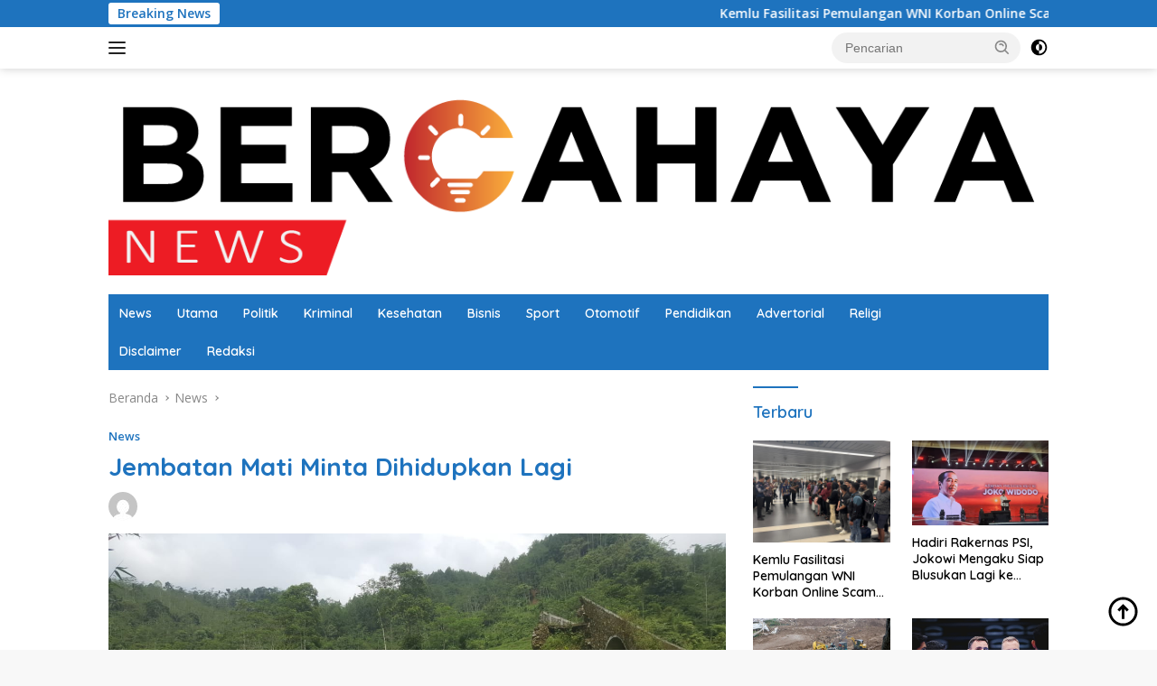

--- FILE ---
content_type: text/html; charset=UTF-8
request_url: https://www.bercahayanews.com/jembatan-mati-minta-dihidupkan-lagi/
body_size: 24759
content:
<!doctype html>
<html lang="id">
<head>
	<meta charset="UTF-8">
	<meta name="viewport" content="width=device-width, initial-scale=1">
	<link rel="profile" href="https://gmpg.org/xfn/11">

<script async src="https://pagead2.googlesyndication.com/pagead/js/adsbygoogle.js?client=ca-pub-1231591869164649"
     crossorigin="anonymous"></script>
 <script async custom-element="amp-ad" src="https://cdn.ampproject.org/v0/amp-ad-0.1.js"></script>

	<script>
(()=>{var e={};e.g=function(){if("object"==typeof globalThis)return globalThis;try{return this||new Function("return this")()}catch(e){if("object"==typeof window)return window}}(),function({ampUrl:n,isCustomizePreview:t,isAmpDevMode:r,noampQueryVarName:o,noampQueryVarValue:s,disabledStorageKey:i,mobileUserAgents:a,regexRegex:c}){if("undefined"==typeof sessionStorage)return;const d=new RegExp(c);if(!a.some((e=>{const n=e.match(d);return!(!n||!new RegExp(n[1],n[2]).test(navigator.userAgent))||navigator.userAgent.includes(e)})))return;e.g.addEventListener("DOMContentLoaded",(()=>{const e=document.getElementById("amp-mobile-version-switcher");if(!e)return;e.hidden=!1;const n=e.querySelector("a[href]");n&&n.addEventListener("click",(()=>{sessionStorage.removeItem(i)}))}));const g=r&&["paired-browsing-non-amp","paired-browsing-amp"].includes(window.name);if(sessionStorage.getItem(i)||t||g)return;const u=new URL(location.href),m=new URL(n);m.hash=u.hash,u.searchParams.has(o)&&s===u.searchParams.get(o)?sessionStorage.setItem(i,"1"):m.href!==u.href&&(window.stop(),location.replace(m.href))}({"ampUrl":"https:\/\/www.bercahayanews.com\/jembatan-mati-minta-dihidupkan-lagi\/?amp=1","noampQueryVarName":"noamp","noampQueryVarValue":"mobile","disabledStorageKey":"amp_mobile_redirect_disabled","mobileUserAgents":["Mobile","Android","Silk\/","Kindle","BlackBerry","Opera Mini","Opera Mobi"],"regexRegex":"^\\\/((?:.|\\n)+)\\\/([i]*)$","isCustomizePreview":false,"isAmpDevMode":false})})();
</script>
<meta name='robots' content='index, follow, max-image-preview:large, max-snippet:-1, max-video-preview:-1' />

	<!-- This site is optimized with the Yoast SEO plugin v26.8 - https://yoast.com/product/yoast-seo-wordpress/ -->
	<title>Jembatan Mati Minta Dihidupkan Lagi - Bercahaya News</title>
	<link rel="canonical" href="https://www.bercahayanews.com/jembatan-mati-minta-dihidupkan-lagi/" />
	<meta property="og:locale" content="id_ID" />
	<meta property="og:type" content="article" />
	<meta property="og:title" content="Jembatan Mati Minta Dihidupkan Lagi - Bercahaya News" />
	<meta property="og:description" content="CILACAP &#8211; Jembatan di atas Sungai Cijalu di dan menghubungkan Kecamatan Majenang dan Wanareja, Cilacap,..." />
	<meta property="og:url" content="https://www.bercahayanews.com/jembatan-mati-minta-dihidupkan-lagi/" />
	<meta property="og:site_name" content="Bercahaya News" />
	<meta property="article:published_time" content="2021-05-25T08:37:56+00:00" />
	<meta property="article:modified_time" content="2021-05-25T08:38:13+00:00" />
	<meta property="og:image" content="https://www.bercahayanews.com/wp-content/uploads/2021/05/pnpm.jpeg" />
	<meta property="og:image:width" content="1280" />
	<meta property="og:image:height" content="720" />
	<meta property="og:image:type" content="image/jpeg" />
	<meta name="author" content="Haryadi" />
	<meta name="twitter:card" content="summary_large_image" />
	<meta name="twitter:label1" content="Ditulis oleh" />
	<meta name="twitter:data1" content="" />
	<meta name="twitter:label2" content="Estimasi waktu membaca" />
	<meta name="twitter:data2" content="1 menit" />
	<script type="application/ld+json" class="yoast-schema-graph">{"@context":"https://schema.org","@graph":[{"@type":"Article","@id":"https://www.bercahayanews.com/jembatan-mati-minta-dihidupkan-lagi/#article","isPartOf":{"@id":"https://www.bercahayanews.com/jembatan-mati-minta-dihidupkan-lagi/"},"author":{"name":"Haryadi","@id":"https://www.bercahayanews.com/#/schema/person/175cc4beec8b8b53454dbfbe324af431"},"headline":"Jembatan Mati Minta Dihidupkan Lagi","datePublished":"2021-05-25T08:37:56+00:00","dateModified":"2021-05-25T08:38:13+00:00","mainEntityOfPage":{"@id":"https://www.bercahayanews.com/jembatan-mati-minta-dihidupkan-lagi/"},"wordCount":233,"commentCount":0,"publisher":{"@id":"https://www.bercahayanews.com/#organization"},"image":{"@id":"https://www.bercahayanews.com/jembatan-mati-minta-dihidupkan-lagi/#primaryimage"},"thumbnailUrl":"https://www.bercahayanews.com/wp-content/uploads/2021/05/pnpm.jpeg","keywords":["jembatan alternatif","jembatan pnpm","sungai cijalu"],"articleSection":["News"],"inLanguage":"id","potentialAction":[{"@type":"CommentAction","name":"Comment","target":["https://www.bercahayanews.com/jembatan-mati-minta-dihidupkan-lagi/#respond"]}]},{"@type":"WebPage","@id":"https://www.bercahayanews.com/jembatan-mati-minta-dihidupkan-lagi/","url":"https://www.bercahayanews.com/jembatan-mati-minta-dihidupkan-lagi/","name":"Jembatan Mati Minta Dihidupkan Lagi - Bercahaya News","isPartOf":{"@id":"https://www.bercahayanews.com/#website"},"primaryImageOfPage":{"@id":"https://www.bercahayanews.com/jembatan-mati-minta-dihidupkan-lagi/#primaryimage"},"image":{"@id":"https://www.bercahayanews.com/jembatan-mati-minta-dihidupkan-lagi/#primaryimage"},"thumbnailUrl":"https://www.bercahayanews.com/wp-content/uploads/2021/05/pnpm.jpeg","datePublished":"2021-05-25T08:37:56+00:00","dateModified":"2021-05-25T08:38:13+00:00","breadcrumb":{"@id":"https://www.bercahayanews.com/jembatan-mati-minta-dihidupkan-lagi/#breadcrumb"},"inLanguage":"id","potentialAction":[{"@type":"ReadAction","target":["https://www.bercahayanews.com/jembatan-mati-minta-dihidupkan-lagi/"]}]},{"@type":"ImageObject","inLanguage":"id","@id":"https://www.bercahayanews.com/jembatan-mati-minta-dihidupkan-lagi/#primaryimage","url":"https://www.bercahayanews.com/wp-content/uploads/2021/05/pnpm.jpeg","contentUrl":"https://www.bercahayanews.com/wp-content/uploads/2021/05/pnpm.jpeg","width":1280,"height":720,"caption":"Jembatan penghubung Majenang-Wanareja di atas Sungai Cijalu, ambruk pada 2017 lalu. Warga meminta agar dibangun jembatan baru secara permanen. (haryadi nuryadin/bercahayanews.com)"},{"@type":"BreadcrumbList","@id":"https://www.bercahayanews.com/jembatan-mati-minta-dihidupkan-lagi/#breadcrumb","itemListElement":[{"@type":"ListItem","position":1,"name":"Beranda","item":"https://www.bercahayanews.com/"},{"@type":"ListItem","position":2,"name":"Jembatan Mati Minta Dihidupkan Lagi"}]},{"@type":"WebSite","@id":"https://www.bercahayanews.com/#website","url":"https://www.bercahayanews.com/","name":"Bercahaya News","description":"Portal berita masa kini","publisher":{"@id":"https://www.bercahayanews.com/#organization"},"potentialAction":[{"@type":"SearchAction","target":{"@type":"EntryPoint","urlTemplate":"https://www.bercahayanews.com/?s={search_term_string}"},"query-input":{"@type":"PropertyValueSpecification","valueRequired":true,"valueName":"search_term_string"}}],"inLanguage":"id"},{"@type":"Organization","@id":"https://www.bercahayanews.com/#organization","name":"Bercahaya News","url":"https://www.bercahayanews.com/","logo":{"@type":"ImageObject","inLanguage":"id","@id":"https://www.bercahayanews.com/#/schema/logo/image/","url":"https://www.bercahayanews.com/wp-content/uploads/2021/02/bERCAHAYA-NEWS-1.png","contentUrl":"https://www.bercahayanews.com/wp-content/uploads/2021/02/bERCAHAYA-NEWS-1.png","width":1101,"height":222,"caption":"Bercahaya News"},"image":{"@id":"https://www.bercahayanews.com/#/schema/logo/image/"}},{"@type":"Person","@id":"https://www.bercahayanews.com/#/schema/person/175cc4beec8b8b53454dbfbe324af431","name":"Haryadi","image":{"@type":"ImageObject","inLanguage":"id","@id":"https://www.bercahayanews.com/#/schema/person/image/","url":"https://secure.gravatar.com/avatar/7dcb0cd247aa94896e665c337696a7be18d387a78d6d55b4854b7ff7d5925042?s=96&d=mm&r=g","contentUrl":"https://secure.gravatar.com/avatar/7dcb0cd247aa94896e665c337696a7be18d387a78d6d55b4854b7ff7d5925042?s=96&d=mm&r=g","caption":"Haryadi"},"url":"https://www.bercahayanews.com/author/haryadi/"}]}</script>
	<!-- / Yoast SEO plugin. -->


<link rel='dns-prefetch' href='//connect.facebook.net' />
<link rel='dns-prefetch' href='//fonts.googleapis.com' />
<link rel="alternate" type="application/rss+xml" title="Bercahaya News &raquo; Feed" href="https://www.bercahayanews.com/feed/" />
<link rel="alternate" type="application/rss+xml" title="Bercahaya News &raquo; Umpan Komentar" href="https://www.bercahayanews.com/comments/feed/" />
<link rel="alternate" type="application/rss+xml" title="Bercahaya News &raquo; Jembatan Mati Minta Dihidupkan Lagi Umpan Komentar" href="https://www.bercahayanews.com/jembatan-mati-minta-dihidupkan-lagi/feed/" />
<link rel="alternate" title="oEmbed (JSON)" type="application/json+oembed" href="https://www.bercahayanews.com/wp-json/oembed/1.0/embed?url=https%3A%2F%2Fwww.bercahayanews.com%2Fjembatan-mati-minta-dihidupkan-lagi%2F" />
<link rel="alternate" title="oEmbed (XML)" type="text/xml+oembed" href="https://www.bercahayanews.com/wp-json/oembed/1.0/embed?url=https%3A%2F%2Fwww.bercahayanews.com%2Fjembatan-mati-minta-dihidupkan-lagi%2F&#038;format=xml" />
<style id='wp-img-auto-sizes-contain-inline-css'>
img:is([sizes=auto i],[sizes^="auto," i]){contain-intrinsic-size:3000px 1500px}
/*# sourceURL=wp-img-auto-sizes-contain-inline-css */
</style>

<style id='wp-emoji-styles-inline-css'>

	img.wp-smiley, img.emoji {
		display: inline !important;
		border: none !important;
		box-shadow: none !important;
		height: 1em !important;
		width: 1em !important;
		margin: 0 0.07em !important;
		vertical-align: -0.1em !important;
		background: none !important;
		padding: 0 !important;
	}
/*# sourceURL=wp-emoji-styles-inline-css */
</style>
<link rel='stylesheet' id='wp-block-library-css' href='https://www.bercahayanews.com/wp-includes/css/dist/block-library/style.min.css?ver=6.9' media='all' />
<style id='classic-theme-styles-inline-css'>
/*! This file is auto-generated */
.wp-block-button__link{color:#fff;background-color:#32373c;border-radius:9999px;box-shadow:none;text-decoration:none;padding:calc(.667em + 2px) calc(1.333em + 2px);font-size:1.125em}.wp-block-file__button{background:#32373c;color:#fff;text-decoration:none}
/*# sourceURL=/wp-includes/css/classic-themes.min.css */
</style>
<style id='global-styles-inline-css'>
:root{--wp--preset--aspect-ratio--square: 1;--wp--preset--aspect-ratio--4-3: 4/3;--wp--preset--aspect-ratio--3-4: 3/4;--wp--preset--aspect-ratio--3-2: 3/2;--wp--preset--aspect-ratio--2-3: 2/3;--wp--preset--aspect-ratio--16-9: 16/9;--wp--preset--aspect-ratio--9-16: 9/16;--wp--preset--color--black: #000000;--wp--preset--color--cyan-bluish-gray: #abb8c3;--wp--preset--color--white: #ffffff;--wp--preset--color--pale-pink: #f78da7;--wp--preset--color--vivid-red: #cf2e2e;--wp--preset--color--luminous-vivid-orange: #ff6900;--wp--preset--color--luminous-vivid-amber: #fcb900;--wp--preset--color--light-green-cyan: #7bdcb5;--wp--preset--color--vivid-green-cyan: #00d084;--wp--preset--color--pale-cyan-blue: #8ed1fc;--wp--preset--color--vivid-cyan-blue: #0693e3;--wp--preset--color--vivid-purple: #9b51e0;--wp--preset--gradient--vivid-cyan-blue-to-vivid-purple: linear-gradient(135deg,rgb(6,147,227) 0%,rgb(155,81,224) 100%);--wp--preset--gradient--light-green-cyan-to-vivid-green-cyan: linear-gradient(135deg,rgb(122,220,180) 0%,rgb(0,208,130) 100%);--wp--preset--gradient--luminous-vivid-amber-to-luminous-vivid-orange: linear-gradient(135deg,rgb(252,185,0) 0%,rgb(255,105,0) 100%);--wp--preset--gradient--luminous-vivid-orange-to-vivid-red: linear-gradient(135deg,rgb(255,105,0) 0%,rgb(207,46,46) 100%);--wp--preset--gradient--very-light-gray-to-cyan-bluish-gray: linear-gradient(135deg,rgb(238,238,238) 0%,rgb(169,184,195) 100%);--wp--preset--gradient--cool-to-warm-spectrum: linear-gradient(135deg,rgb(74,234,220) 0%,rgb(151,120,209) 20%,rgb(207,42,186) 40%,rgb(238,44,130) 60%,rgb(251,105,98) 80%,rgb(254,248,76) 100%);--wp--preset--gradient--blush-light-purple: linear-gradient(135deg,rgb(255,206,236) 0%,rgb(152,150,240) 100%);--wp--preset--gradient--blush-bordeaux: linear-gradient(135deg,rgb(254,205,165) 0%,rgb(254,45,45) 50%,rgb(107,0,62) 100%);--wp--preset--gradient--luminous-dusk: linear-gradient(135deg,rgb(255,203,112) 0%,rgb(199,81,192) 50%,rgb(65,88,208) 100%);--wp--preset--gradient--pale-ocean: linear-gradient(135deg,rgb(255,245,203) 0%,rgb(182,227,212) 50%,rgb(51,167,181) 100%);--wp--preset--gradient--electric-grass: linear-gradient(135deg,rgb(202,248,128) 0%,rgb(113,206,126) 100%);--wp--preset--gradient--midnight: linear-gradient(135deg,rgb(2,3,129) 0%,rgb(40,116,252) 100%);--wp--preset--font-size--small: 13px;--wp--preset--font-size--medium: 20px;--wp--preset--font-size--large: 36px;--wp--preset--font-size--x-large: 42px;--wp--preset--spacing--20: 0.44rem;--wp--preset--spacing--30: 0.67rem;--wp--preset--spacing--40: 1rem;--wp--preset--spacing--50: 1.5rem;--wp--preset--spacing--60: 2.25rem;--wp--preset--spacing--70: 3.38rem;--wp--preset--spacing--80: 5.06rem;--wp--preset--shadow--natural: 6px 6px 9px rgba(0, 0, 0, 0.2);--wp--preset--shadow--deep: 12px 12px 50px rgba(0, 0, 0, 0.4);--wp--preset--shadow--sharp: 6px 6px 0px rgba(0, 0, 0, 0.2);--wp--preset--shadow--outlined: 6px 6px 0px -3px rgb(255, 255, 255), 6px 6px rgb(0, 0, 0);--wp--preset--shadow--crisp: 6px 6px 0px rgb(0, 0, 0);}:where(.is-layout-flex){gap: 0.5em;}:where(.is-layout-grid){gap: 0.5em;}body .is-layout-flex{display: flex;}.is-layout-flex{flex-wrap: wrap;align-items: center;}.is-layout-flex > :is(*, div){margin: 0;}body .is-layout-grid{display: grid;}.is-layout-grid > :is(*, div){margin: 0;}:where(.wp-block-columns.is-layout-flex){gap: 2em;}:where(.wp-block-columns.is-layout-grid){gap: 2em;}:where(.wp-block-post-template.is-layout-flex){gap: 1.25em;}:where(.wp-block-post-template.is-layout-grid){gap: 1.25em;}.has-black-color{color: var(--wp--preset--color--black) !important;}.has-cyan-bluish-gray-color{color: var(--wp--preset--color--cyan-bluish-gray) !important;}.has-white-color{color: var(--wp--preset--color--white) !important;}.has-pale-pink-color{color: var(--wp--preset--color--pale-pink) !important;}.has-vivid-red-color{color: var(--wp--preset--color--vivid-red) !important;}.has-luminous-vivid-orange-color{color: var(--wp--preset--color--luminous-vivid-orange) !important;}.has-luminous-vivid-amber-color{color: var(--wp--preset--color--luminous-vivid-amber) !important;}.has-light-green-cyan-color{color: var(--wp--preset--color--light-green-cyan) !important;}.has-vivid-green-cyan-color{color: var(--wp--preset--color--vivid-green-cyan) !important;}.has-pale-cyan-blue-color{color: var(--wp--preset--color--pale-cyan-blue) !important;}.has-vivid-cyan-blue-color{color: var(--wp--preset--color--vivid-cyan-blue) !important;}.has-vivid-purple-color{color: var(--wp--preset--color--vivid-purple) !important;}.has-black-background-color{background-color: var(--wp--preset--color--black) !important;}.has-cyan-bluish-gray-background-color{background-color: var(--wp--preset--color--cyan-bluish-gray) !important;}.has-white-background-color{background-color: var(--wp--preset--color--white) !important;}.has-pale-pink-background-color{background-color: var(--wp--preset--color--pale-pink) !important;}.has-vivid-red-background-color{background-color: var(--wp--preset--color--vivid-red) !important;}.has-luminous-vivid-orange-background-color{background-color: var(--wp--preset--color--luminous-vivid-orange) !important;}.has-luminous-vivid-amber-background-color{background-color: var(--wp--preset--color--luminous-vivid-amber) !important;}.has-light-green-cyan-background-color{background-color: var(--wp--preset--color--light-green-cyan) !important;}.has-vivid-green-cyan-background-color{background-color: var(--wp--preset--color--vivid-green-cyan) !important;}.has-pale-cyan-blue-background-color{background-color: var(--wp--preset--color--pale-cyan-blue) !important;}.has-vivid-cyan-blue-background-color{background-color: var(--wp--preset--color--vivid-cyan-blue) !important;}.has-vivid-purple-background-color{background-color: var(--wp--preset--color--vivid-purple) !important;}.has-black-border-color{border-color: var(--wp--preset--color--black) !important;}.has-cyan-bluish-gray-border-color{border-color: var(--wp--preset--color--cyan-bluish-gray) !important;}.has-white-border-color{border-color: var(--wp--preset--color--white) !important;}.has-pale-pink-border-color{border-color: var(--wp--preset--color--pale-pink) !important;}.has-vivid-red-border-color{border-color: var(--wp--preset--color--vivid-red) !important;}.has-luminous-vivid-orange-border-color{border-color: var(--wp--preset--color--luminous-vivid-orange) !important;}.has-luminous-vivid-amber-border-color{border-color: var(--wp--preset--color--luminous-vivid-amber) !important;}.has-light-green-cyan-border-color{border-color: var(--wp--preset--color--light-green-cyan) !important;}.has-vivid-green-cyan-border-color{border-color: var(--wp--preset--color--vivid-green-cyan) !important;}.has-pale-cyan-blue-border-color{border-color: var(--wp--preset--color--pale-cyan-blue) !important;}.has-vivid-cyan-blue-border-color{border-color: var(--wp--preset--color--vivid-cyan-blue) !important;}.has-vivid-purple-border-color{border-color: var(--wp--preset--color--vivid-purple) !important;}.has-vivid-cyan-blue-to-vivid-purple-gradient-background{background: var(--wp--preset--gradient--vivid-cyan-blue-to-vivid-purple) !important;}.has-light-green-cyan-to-vivid-green-cyan-gradient-background{background: var(--wp--preset--gradient--light-green-cyan-to-vivid-green-cyan) !important;}.has-luminous-vivid-amber-to-luminous-vivid-orange-gradient-background{background: var(--wp--preset--gradient--luminous-vivid-amber-to-luminous-vivid-orange) !important;}.has-luminous-vivid-orange-to-vivid-red-gradient-background{background: var(--wp--preset--gradient--luminous-vivid-orange-to-vivid-red) !important;}.has-very-light-gray-to-cyan-bluish-gray-gradient-background{background: var(--wp--preset--gradient--very-light-gray-to-cyan-bluish-gray) !important;}.has-cool-to-warm-spectrum-gradient-background{background: var(--wp--preset--gradient--cool-to-warm-spectrum) !important;}.has-blush-light-purple-gradient-background{background: var(--wp--preset--gradient--blush-light-purple) !important;}.has-blush-bordeaux-gradient-background{background: var(--wp--preset--gradient--blush-bordeaux) !important;}.has-luminous-dusk-gradient-background{background: var(--wp--preset--gradient--luminous-dusk) !important;}.has-pale-ocean-gradient-background{background: var(--wp--preset--gradient--pale-ocean) !important;}.has-electric-grass-gradient-background{background: var(--wp--preset--gradient--electric-grass) !important;}.has-midnight-gradient-background{background: var(--wp--preset--gradient--midnight) !important;}.has-small-font-size{font-size: var(--wp--preset--font-size--small) !important;}.has-medium-font-size{font-size: var(--wp--preset--font-size--medium) !important;}.has-large-font-size{font-size: var(--wp--preset--font-size--large) !important;}.has-x-large-font-size{font-size: var(--wp--preset--font-size--x-large) !important;}
:where(.wp-block-post-template.is-layout-flex){gap: 1.25em;}:where(.wp-block-post-template.is-layout-grid){gap: 1.25em;}
:where(.wp-block-term-template.is-layout-flex){gap: 1.25em;}:where(.wp-block-term-template.is-layout-grid){gap: 1.25em;}
:where(.wp-block-columns.is-layout-flex){gap: 2em;}:where(.wp-block-columns.is-layout-grid){gap: 2em;}
:root :where(.wp-block-pullquote){font-size: 1.5em;line-height: 1.6;}
/*# sourceURL=global-styles-inline-css */
</style>
<link crossorigin="anonymous" rel='stylesheet' id='wpberita-fonts-css' href='https://fonts.googleapis.com/css?family=Quicksand%3A600%2C600%2C700%7COpen+Sans%3A400%2Citalic%2C600&#038;subset=latin&#038;display=swap&#038;ver=2.1.7' media='all' />
<link rel='stylesheet' id='wpberita-style-css' href='https://www.bercahayanews.com/wp-content/themes/wpberita/style.css?ver=2.1.7' media='all' />
<style id='wpberita-style-inline-css'>
h1,h2,h3,h4,h5,h6,.sidr-class-site-title,.site-title,.gmr-mainmenu ul > li > a,.sidr ul li a,.heading-text,.gmr-mobilemenu ul li a,#navigationamp ul li a{font-family:Quicksand;}h1,h2,h3,h4,h5,h6,.sidr-class-site-title,.site-title,.gmr-mainmenu ul > li > a,.sidr ul li a,.heading-text,.gmr-mobilemenu ul li a,#navigationamp ul li a,.related-text-onlytitle{font-weight:600;}h1 strong,h2 strong,h3 strong,h4 strong,h5 strong,h6 strong{font-weight:700;}body{font-family:Open Sans;--font-reguler:400;--font-bold:600;--background-color:#f8f8f8;--main-color:#000000;--link-color-body:#000000;--hoverlink-color-body:#1e73be;--border-color:#cccccc;--button-bgcolor:#1e73be;--button-color:#ffffff;--header-bgcolor:#ffffff;--topnav-color:#222222;--bigheadline-color:#f1c40f;--mainmenu-color:#ffffff;--mainmenu-hovercolor:#f1c40f;--secondmenu-bgcolor:#1e73be;--secondmenu-color:#ffffff;--secondmenu-hovercolor:#f1c40f;--content-bgcolor:#ffffff;--content-greycolor:#888888;--greybody-bgcolor:#efefef;--footer-bgcolor:#f0f0f0;--footer-color:#666666;--footer-linkcolor:#666666;--footer-hover-linkcolor:#666666;}.entry-content-single{font-size:16px;}body,body.dark-theme{--scheme-color:#1e73be;--secondscheme-color:#1e73be;--mainmenu-bgcolor:#1e73be;}/* Generate Using Cache */
/*# sourceURL=wpberita-style-inline-css */
</style>
<link rel="https://api.w.org/" href="https://www.bercahayanews.com/wp-json/" /><link rel="alternate" title="JSON" type="application/json" href="https://www.bercahayanews.com/wp-json/wp/v2/posts/1040" /><link rel="EditURI" type="application/rsd+xml" title="RSD" href="https://www.bercahayanews.com/xmlrpc.php?rsd" />
<meta name="generator" content="WordPress 6.9" />
<link rel='shortlink' href='https://www.bercahayanews.com/?p=1040' />
<style>/* CSS added by WP Meta and Date Remover*/.wp-block-post-author__name{display:none !important;}
.wp-block-post-date{display:none !important;}
 .entry-meta {display:none !important;}
	.home .entry-meta { display: none; }
	.entry-footer {display:none !important;}
	.home .entry-footer { display: none; }</style><link rel="alternate" type="text/html" media="only screen and (max-width: 640px)" href="https://www.bercahayanews.com/jembatan-mati-minta-dihidupkan-lagi/?amp=1"><link rel="pingback" href="https://www.bercahayanews.com/xmlrpc.php"><meta name="generator" content="Elementor 3.34.4; features: e_font_icon_svg, additional_custom_breakpoints; settings: css_print_method-external, google_font-enabled, font_display-swap">
			<style>
				.e-con.e-parent:nth-of-type(n+4):not(.e-lazyloaded):not(.e-no-lazyload),
				.e-con.e-parent:nth-of-type(n+4):not(.e-lazyloaded):not(.e-no-lazyload) * {
					background-image: none !important;
				}
				@media screen and (max-height: 1024px) {
					.e-con.e-parent:nth-of-type(n+3):not(.e-lazyloaded):not(.e-no-lazyload),
					.e-con.e-parent:nth-of-type(n+3):not(.e-lazyloaded):not(.e-no-lazyload) * {
						background-image: none !important;
					}
				}
				@media screen and (max-height: 640px) {
					.e-con.e-parent:nth-of-type(n+2):not(.e-lazyloaded):not(.e-no-lazyload),
					.e-con.e-parent:nth-of-type(n+2):not(.e-lazyloaded):not(.e-no-lazyload) * {
						background-image: none !important;
					}
				}
			</style>
			<link rel="amphtml" href="https://www.bercahayanews.com/jembatan-mati-minta-dihidupkan-lagi/?amp=1"><style>#amp-mobile-version-switcher{left:0;position:absolute;width:100%;z-index:100}#amp-mobile-version-switcher>a{background-color:#444;border:0;color:#eaeaea;display:block;font-family:-apple-system,BlinkMacSystemFont,Segoe UI,Roboto,Oxygen-Sans,Ubuntu,Cantarell,Helvetica Neue,sans-serif;font-size:16px;font-weight:600;padding:15px 0;text-align:center;-webkit-text-decoration:none;text-decoration:none}#amp-mobile-version-switcher>a:active,#amp-mobile-version-switcher>a:focus,#amp-mobile-version-switcher>a:hover{-webkit-text-decoration:underline;text-decoration:underline}</style><link rel="icon" href="https://www.bercahayanews.com/wp-content/uploads/2021/02/cropped-Untitled-32x32.png" sizes="32x32" />
<link rel="icon" href="https://www.bercahayanews.com/wp-content/uploads/2021/02/cropped-Untitled-192x192.png" sizes="192x192" />
<link rel="apple-touch-icon" href="https://www.bercahayanews.com/wp-content/uploads/2021/02/cropped-Untitled-180x180.png" />
<meta name="msapplication-TileImage" content="https://www.bercahayanews.com/wp-content/uploads/2021/02/cropped-Untitled-270x270.png" />
		<style id="wp-custom-css">
			/* Remove meta data */
.entry-meta .byline, .entry-meta .cat-links { display: none; }
.entry-meta .posted-on { display: none; }		</style>
		</head>

<body class="wp-singular post-template-default single single-post postid-1040 single-format-standard wp-custom-logo wp-embed-responsive wp-theme-wpberita idtheme kentooz elementor-default elementor-kit-12812">
	<a class="skip-link screen-reader-text" href="#primary">Langsung ke konten</a>
	<div id="topnavwrap" class="gmr-topnavwrap clearfix">
		<div class="gmr-topnotification"><div class="container"><div class="list-flex"><div class="row-flex"><div class="text-marquee">Breaking News</div></div><div class="row-flex wrap-marquee"><div class="marquee">				<a href="https://www.bercahayanews.com/kemlu-fasilitasi-pemulangan-wni-korban-online-scam-dari-kamboja/" class="gmr-recent-marquee" title="Kemlu Fasilitasi Pemulangan WNI Korban Online Scam dari Kamboja">Kemlu Fasilitasi Pemulangan WNI Korban Online Scam dari Kamboja</a>
								<a href="https://www.bercahayanews.com/hadiri-rakernas-psi-jokowi-mengaku-siap-blusukan-lagi-ke-seluruh-indonesia/" class="gmr-recent-marquee" title="Hadiri Rakernas PSI, Jokowi Mengaku Siap Blusukan Lagi ke Seluruh Indonesia">Hadiri Rakernas PSI, Jokowi Mengaku Siap Blusukan Lagi ke Seluruh Indonesia</a>
								<a href="https://www.bercahayanews.com/pencarian-korban-longsor-cisarua-diperpanjang-tujuh-hari-20-orang-masih-hilang/" class="gmr-recent-marquee" title="Pencarian Korban Longsor Cisarua Diperpanjang Tujuh Hari, 20 Orang Masih Hilang">Pencarian Korban Longsor Cisarua Diperpanjang Tujuh Hari, 20 Orang Masih Hilang</a>
								<a href="https://www.bercahayanews.com/hector-souto-sebut-level-timnas-futsal-masih-di-asia/" class="gmr-recent-marquee" title="Hector Souto Sebut Level Timnas Futsal Masih di Asia">Hector Souto Sebut Level Timnas Futsal Masih di Asia</a>
								<a href="https://www.bercahayanews.com/valentino-rossi-kagumi-sirkuit-mandalika-cengkraman-aspal-bagus/" class="gmr-recent-marquee" title="Valentino Rossi Kagumi Sirkuit Mandalika, Cengkraman Aspal Bagus">Valentino Rossi Kagumi Sirkuit Mandalika, Cengkraman Aspal Bagus</a>
				</div></div></div></div></div>
		<div class="container">
			<div class="list-flex">
				<div class="row-flex gmr-navleft">
					<a id="gmr-responsive-menu" title="Menu" href="#menus" rel="nofollow"><div class="ktz-i-wrap"><span class="ktz-i"></span><span class="ktz-i"></span><span class="ktz-i"></span></div></a><div class="gmr-logo-mobile"><a class="custom-logo-link" href="https://www.bercahayanews.com/" title="Bercahaya News" rel="home"><img class="custom-logo" src="https://www.bercahayanews.com/wp-content/uploads/2021/02/bERCAHAYA-NEWS-1.png" width="1101" height="222" alt="Bercahaya News" loading="lazy" /></a></div>				</div>

				<div class="row-flex gmr-navright">
					
								<div class="gmr-table-search">
									<form method="get" class="gmr-searchform searchform" action="https://www.bercahayanews.com/">
										<input type="text" name="s" id="s" placeholder="Pencarian" />
										<input type="hidden" name="post_type" value="post" />
										<button type="submit" role="button" class="gmr-search-submit gmr-search-icon">
										<svg xmlns="http://www.w3.org/2000/svg" aria-hidden="true" role="img" width="1em" height="1em" preserveAspectRatio="xMidYMid meet" viewBox="0 0 24 24"><path fill="currentColor" d="M10 18a7.952 7.952 0 0 0 4.897-1.688l4.396 4.396l1.414-1.414l-4.396-4.396A7.952 7.952 0 0 0 18 10c0-4.411-3.589-8-8-8s-8 3.589-8 8s3.589 8 8 8zm0-14c3.309 0 6 2.691 6 6s-2.691 6-6 6s-6-2.691-6-6s2.691-6 6-6z"/><path fill="currentColor" d="M11.412 8.586c.379.38.588.882.588 1.414h2a3.977 3.977 0 0 0-1.174-2.828c-1.514-1.512-4.139-1.512-5.652 0l1.412 1.416c.76-.758 2.07-.756 2.826-.002z"/></svg>
										</button>
									</form>
								</div>
							<a class="darkmode-button topnav-button" title="Mode Gelap" href="#" rel="nofollow"><svg xmlns="http://www.w3.org/2000/svg" aria-hidden="true" role="img" width="1em" height="1em" preserveAspectRatio="xMidYMid meet" viewBox="0 0 24 24"><g fill="currentColor"><path d="M12 16a4 4 0 0 0 0-8v8Z"/><path fill-rule="evenodd" d="M12 2C6.477 2 2 6.477 2 12s4.477 10 10 10s10-4.477 10-10S17.523 2 12 2Zm0 2v4a4 4 0 1 0 0 8v4a8 8 0 1 0 0-16Z" clip-rule="evenodd"/></g></svg></a><div class="gmr-search-btn">
					<a id="search-menu-button" class="topnav-button gmr-search-icon" title="Pencarian" href="#" rel="nofollow"><svg xmlns="http://www.w3.org/2000/svg" aria-hidden="true" role="img" width="1em" height="1em" preserveAspectRatio="xMidYMid meet" viewBox="0 0 24 24"><path fill="none" stroke="currentColor" stroke-linecap="round" stroke-width="2" d="m21 21l-4.486-4.494M19 10.5a8.5 8.5 0 1 1-17 0a8.5 8.5 0 0 1 17 0Z"/></svg></a>
					<div id="search-dropdown-container" class="search-dropdown search">
					<form method="get" class="gmr-searchform searchform" action="https://www.bercahayanews.com/">
						<input type="text" name="s" id="s" placeholder="Pencarian" />
						<button type="submit" class="gmr-search-submit gmr-search-icon"><svg xmlns="http://www.w3.org/2000/svg" aria-hidden="true" role="img" width="1em" height="1em" preserveAspectRatio="xMidYMid meet" viewBox="0 0 24 24"><path fill="currentColor" d="M10 18a7.952 7.952 0 0 0 4.897-1.688l4.396 4.396l1.414-1.414l-4.396-4.396A7.952 7.952 0 0 0 18 10c0-4.411-3.589-8-8-8s-8 3.589-8 8s3.589 8 8 8zm0-14c3.309 0 6 2.691 6 6s-2.691 6-6 6s-6-2.691-6-6s2.691-6 6-6z"/><path fill="currentColor" d="M11.412 8.586c.379.38.588.882.588 1.414h2a3.977 3.977 0 0 0-1.174-2.828c-1.514-1.512-4.139-1.512-5.652 0l1.412 1.416c.76-.758 2.07-.756 2.826-.002z"/></svg></button>
					</form>
					</div>
				</div>				</div>
			</div>
		</div>
				</div>

	<div id="page" class="site">

									<header id="masthead" class="site-header">
								<div class="container">
					<div class="site-branding">
						<div class="gmr-logo"><div class="gmr-logo-wrap"><a class="custom-logo-link logolink" href="https://www.bercahayanews.com" title="Bercahaya News" rel="home"><img class="custom-logo" src="https://www.bercahayanews.com/wp-content/uploads/2021/02/bERCAHAYA-NEWS-1.png" width="1101" height="222" alt="Bercahaya News" loading="lazy" /></a><div class="close-topnavmenu-wrap"><a id="close-topnavmenu-button" rel="nofollow" href="#"><svg xmlns="http://www.w3.org/2000/svg" aria-hidden="true" role="img" width="1em" height="1em" preserveAspectRatio="xMidYMid meet" viewBox="0 0 32 32"><path fill="currentColor" d="M24 9.4L22.6 8L16 14.6L9.4 8L8 9.4l6.6 6.6L8 22.6L9.4 24l6.6-6.6l6.6 6.6l1.4-1.4l-6.6-6.6L24 9.4z"/></svg></a></div></div></div>					</div><!-- .site-branding -->
				</div>
			</header><!-- #masthead -->
							<div id="main-nav-wrap" class="gmr-mainmenu-wrap">
				<div class="container">
					<nav id="main-nav" class="main-navigation gmr-mainmenu">
						<ul id="primary-menu" class="menu"><li id="menu-item-247" class="menu-item menu-item-type-taxonomy menu-item-object-category current-post-ancestor current-menu-parent current-post-parent menu-item-247"><a href="https://www.bercahayanews.com/category/news/">News</a></li>
<li id="menu-item-363" class="menu-item menu-item-type-taxonomy menu-item-object-category menu-item-363"><a href="https://www.bercahayanews.com/category/utama/">Utama</a></li>
<li id="menu-item-359" class="menu-item menu-item-type-taxonomy menu-item-object-category menu-item-359"><a href="https://www.bercahayanews.com/category/politik/">Politik</a></li>
<li id="menu-item-355" class="menu-item menu-item-type-taxonomy menu-item-object-category menu-item-355"><a href="https://www.bercahayanews.com/category/kriminal/">Kriminal</a></li>
<li id="menu-item-354" class="menu-item menu-item-type-taxonomy menu-item-object-category menu-item-354"><a href="https://www.bercahayanews.com/category/kesehatan/">Kesehatan</a></li>
<li id="menu-item-352" class="menu-item menu-item-type-taxonomy menu-item-object-category menu-item-352"><a href="https://www.bercahayanews.com/category/bisnis/">Bisnis</a></li>
<li id="menu-item-360" class="menu-item menu-item-type-taxonomy menu-item-object-category menu-item-360"><a href="https://www.bercahayanews.com/category/sport/">Sport</a></li>
<li id="menu-item-357" class="menu-item menu-item-type-taxonomy menu-item-object-category menu-item-357"><a href="https://www.bercahayanews.com/category/otomotif/">Otomotif</a></li>
<li id="menu-item-358" class="menu-item menu-item-type-taxonomy menu-item-object-category menu-item-358"><a href="https://www.bercahayanews.com/category/pendidikan/">Pendidikan</a></li>
<li id="menu-item-1427" class="menu-item menu-item-type-taxonomy menu-item-object-category menu-item-1427"><a href="https://www.bercahayanews.com/category/advertorial/">Advertorial</a></li>
<li id="menu-item-15603" class="menu-item menu-item-type-taxonomy menu-item-object-category menu-item-15603"><a href="https://www.bercahayanews.com/category/religi/">Religi</a></li>
</ul><ul id="secondary-menu" class="menu"><li class="page_item page-item-710"><a href="https://www.bercahayanews.com/disclaimer/">Disclaimer</a></li>
<li class="page_item page-item-715"><a href="https://www.bercahayanews.com/redaksi/">Redaksi</a></li>
</ul>
					</nav><!-- #main-nav -->
				</div>
			</div>
			
		
		<div id="content" class="gmr-content">

			<div class="container">
				<div class="row">
<main id="primary" class="site-main col-md-8">
	
<article id="post-1040" class="content-single post-1040 post type-post status-publish format-standard has-post-thumbnail hentry category-news tag-jembatan-alternatif tag-jembatan-pnpm tag-sungai-cijalu">
				<div class="breadcrumbs" itemscope itemtype="https://schema.org/BreadcrumbList">
																						<span class="first-cl" itemprop="itemListElement" itemscope itemtype="https://schema.org/ListItem">
								<a itemscope itemtype="https://schema.org/WebPage" itemprop="item" itemid="https://www.bercahayanews.com/" href="https://www.bercahayanews.com/"><span itemprop="name">Beranda</span></a>
								<span itemprop="position" content="1"></span>
							</span>
												<span class="separator"></span>
																											<span class="0-cl" itemprop="itemListElement" itemscope itemtype="http://schema.org/ListItem">
								<a itemscope itemtype="https://schema.org/WebPage" itemprop="item" itemid="https://www.bercahayanews.com/category/news/" href="https://www.bercahayanews.com/category/news/"><span itemprop="name">News</span></a>
								<span itemprop="position" content="2"></span>
							</span>
												<span class="separator"></span>
																				<span class="last-cl" itemscope itemtype="https://schema.org/ListItem">
						<span itemprop="name">Jembatan Mati Minta Dihidupkan Lagi</span>
						<span itemprop="position" content="3"></span>
						</span>
												</div>
				<header class="entry-header entry-header-single">
		<div class="gmr-meta-topic"><strong><span class="cat-links-content"><a href="https://www.bercahayanews.com/category/news/" rel="category tag">News</a></span></strong>&nbsp;&nbsp;</div><h1 class="entry-title"><strong>Jembatan Mati Minta Dihidupkan Lagi</strong></h1><div class="list-table clearfix"><div class="table-row"><div class="table-cell gmr-gravatar-metasingle"><a class="url" href="https://www.bercahayanews.com/author/haryadi/" title="Permalink ke: "><img alt='' src='https://secure.gravatar.com/avatar/7dcb0cd247aa94896e665c337696a7be18d387a78d6d55b4854b7ff7d5925042?s=32&#038;d=mm&#038;r=g' srcset='https://secure.gravatar.com/avatar/7dcb0cd247aa94896e665c337696a7be18d387a78d6d55b4854b7ff7d5925042?s=64&#038;d=mm&#038;r=g 2x' class='avatar avatar-32 photo img-cicle' height='32' width='32' decoding='async'/></a></div><div class="table-cell gmr-content-metasingle"><div class="meta-content gmr-content-metasingle"><span class="author vcard"><a class="url fn n" href="https://www.bercahayanews.com/author/haryadi/" title=""></a></span></div><div class="meta-content gmr-content-metasingle"><span class="posted-on"><time class="entry-date published" datetime=""></time><time class="updated" datetime=""></time></span></div></div></div></div>	</header><!-- .entry-header -->
				<figure class="post-thumbnail gmr-thumbnail-single">
				<img width="1280" height="720" src="https://www.bercahayanews.com/wp-content/uploads/2021/05/pnpm.jpeg" class="attachment-post-thumbnail size-post-thumbnail wp-post-image" alt="" decoding="async" srcset="https://www.bercahayanews.com/wp-content/uploads/2021/05/pnpm.jpeg 1280w, https://www.bercahayanews.com/wp-content/uploads/2021/05/pnpm-400x225.jpeg 400w, https://www.bercahayanews.com/wp-content/uploads/2021/05/pnpm-768x432.jpeg 768w, https://www.bercahayanews.com/wp-content/uploads/2021/05/pnpm-250x140.jpeg 250w" sizes="(max-width: 1280px) 100vw, 1280px" />									<figcaption class="wp-caption-text">Jembatan penghubung Majenang-Wanareja di atas Sungai Cijalu, ambruk pada 2017 lalu. Warga meminta agar dibangun jembatan baru secara permanen. (haryadi nuryadin/bercahayanews.com)</figcaption>
							</figure>
			
	<div class="single-wrap">
				<div class="entry-content entry-content-single clearfix">
			
<p>CILACAP &#8211; Jembatan di atas Sungai Cijalu di dan menghubungkan Kecamatan Majenang dan Wanareja, Cilacap, minta dihidupkan kembali. Jembatan ini sebelumnya mati karena hancur total usai diterjang banjir akibat luapan sungai tersebut, beberapa tahun lalu. Saat ini, kondisi jembatan sudah nyaris tidak terlihat lagi dan menyisakan beberapa bagian pondasi berbahan batu bata.</p>



<p>&#8220;Warga kembali mengajukan proposal untuk dibangun jembatan lagi,&#8221; ujar Kepala UPT Perawatan Jalan dan Jembatan Wilayah Majenang, Indra krisdianto, Selasa (25/5/2021).</p>



<p>Dia mengakui, jembatan lama ini dibangun melalui Program Nasional Pemberdayaan Masyarakat (PNPM). Pembngunan jembatan ini dilakukan pada 2012 lalu. Jembatan ini kemudian hancur total akibat banjir besar Sungai Cijalu pada 2017 lalu.</p>



<div class="wp-block-image"><figure class="alignleft size-large"><img fetchpriority="high" decoding="async" width="400" height="225" src="https://www.bercahayanews.com/wp-content/uploads/2021/05/tinjau-jembatan-400x225.jpg" alt="" class="wp-image-1042" srcset="https://www.bercahayanews.com/wp-content/uploads/2021/05/tinjau-jembatan-400x225.jpg 400w, https://www.bercahayanews.com/wp-content/uploads/2021/05/tinjau-jembatan-250x140.jpg 250w" sizes="(max-width: 400px) 100vw, 400px" /></figure></div>



<p>Ditambahkannya, pembangunan jembatan ini kembali diusulkan warga Desa Sadahayu Kecamatan Majenang dan Jambu (Wanareja). Namun demikian, usulan ini diharapkan masuk terlebih dahulu dalam Musyawarah Rencana Pembangunan Desa (Musrenbangdes) dan ditindaklanjuti di Musrenbangcam.</p>



<p>&#8220;Usulkan dulu di musrenbang. Karena dari kemarin tidak masuk,&#8221; ujarnya.</p>



<p>Beberapa waktu lalu, rombongan Badan Penelitian Pembangunan Daerah (Bapelitbangda) bersama Dinas PUPR Kabupaten Cilacap melihat lokasi dan bertemu warga 2 kecamatan tersebut. Badan kemudian meminta agar usulan ini bisa masuk tahun depan agar bisa menjadi program kerja Pemerintah Kabupaten Cilacap.</p>



<p>&#8220;Bapelitbangda mempersilahkan warga mengajukan usulan,&#8221; kata dia.</p>



<p>Keberadaan jembatan ini, menguntungkan warga 2 kecamatan tersebut karena mampu memangkas jarak dan waktu tempuh. Sebagai contoh, warga Desa Sadahayu bisa menyingkat waktu perjalanan dari hampir 2 jam menjadi hanya 20 menit.</p>



<p>&#8220;Jarak tempuh dari 46 kilo hanya jadi 9 kilo saja,&#8221; tandasnya. (*)</p>
<div class="gmr-related-post-onlytitle"><div class="related-text-onlytitle">Berita Terkait</div><div class="clearfix"><div class="list-gallery-title"><a href="https://www.bercahayanews.com/kemlu-fasilitasi-pemulangan-wni-korban-online-scam-dari-kamboja/" class="recent-title heading-text" title="Kemlu Fasilitasi Pemulangan WNI Korban Online Scam dari Kamboja" rel="bookmark">Kemlu Fasilitasi Pemulangan WNI Korban Online Scam dari Kamboja</a></div><div class="list-gallery-title"><a href="https://www.bercahayanews.com/pencarian-korban-longsor-cisarua-diperpanjang-tujuh-hari-20-orang-masih-hilang/" class="recent-title heading-text" title="Pencarian Korban Longsor Cisarua Diperpanjang Tujuh Hari, 20 Orang Masih Hilang" rel="bookmark">Pencarian Korban Longsor Cisarua Diperpanjang Tujuh Hari, 20 Orang Masih Hilang</a></div><div class="list-gallery-title"><a href="https://www.bercahayanews.com/kpk-geledah-pemkot-madiun-untuk-dalami-kasus-wali-kota/" class="recent-title heading-text" title="KPK Geledah Pemkot Madiun untuk Dalami Kasus Wali Kota" rel="bookmark">KPK Geledah Pemkot Madiun untuk Dalami Kasus Wali Kota</a></div><div class="list-gallery-title"><a href="https://www.bercahayanews.com/babinsa-pemfitnah-pedagang-es-gabus-terima-hukuman-ala-tentara/" class="recent-title heading-text" title="Babinsa Pemfitnah Pedagang Es Gabus Terima Hukuman Ala Tentara" rel="bookmark">Babinsa Pemfitnah Pedagang Es Gabus Terima Hukuman Ala Tentara</a></div><div class="list-gallery-title"><a href="https://www.bercahayanews.com/menteri-atr-akui-sawah-hilang-554-ribu-hektare-dalam-lima-tahun-terakhir/" class="recent-title heading-text" title="Menteri ATR Akui Sawah Hilang 554 Ribu Hektare dalam Lima Tahun Terakhir" rel="bookmark">Menteri ATR Akui Sawah Hilang 554 Ribu Hektare dalam Lima Tahun Terakhir</a></div><div class="list-gallery-title"><a href="https://www.bercahayanews.com/dpr-nilai-permintaan-maaf-tak-cukup-selesaikan-kasus-pedagang-es-gabus/" class="recent-title heading-text" title="DPR Nilai Permintaan Maaf Tak Cukup Selesaikan Kasus Pedagang Es Gabus" rel="bookmark">DPR Nilai Permintaan Maaf Tak Cukup Selesaikan Kasus Pedagang Es Gabus</a></div></div></div>
			<footer class="entry-footer entry-footer-single">
				<span class="tags-links heading-text"><strong><a href="https://www.bercahayanews.com/tag/jembatan-alternatif/" rel="tag">jembatan alternatif</a> <a href="https://www.bercahayanews.com/tag/jembatan-pnpm/" rel="tag">jembatan pnpm</a> <a href="https://www.bercahayanews.com/tag/sungai-cijalu/" rel="tag">sungai cijalu</a></strong></span>				<div class="gmr-cf-metacontent heading-text meta-content"><span>Editor: haryadi nuryadin</span></div>			</footer><!-- .entry-footer -->
					</div><!-- .entry-content -->
	</div>
	<div class="list-table clearfix"><div class="table-row"><div class="table-cell"><span class="comments-link heading-text"><a href="https://www.bercahayanews.com/jembatan-mati-minta-dihidupkan-lagi/#respond"><svg xmlns="http://www.w3.org/2000/svg" aria-hidden="true" role="img" width="1em" height="1em" preserveAspectRatio="xMidYMid meet" viewBox="0 0 16 16"><path fill="#888" d="M3.05 3A2.5 2.5 0 0 1 5.5 1H12a3 3 0 0 1 3 3v4.5a2.5 2.5 0 0 1-2 2.45V11a2 2 0 0 1-2 2H7.16l-2.579 1.842A1 1 0 0 1 3 14.028V13a2 2 0 0 1-2-2V5a2 2 0 0 1 2-2h.05Zm1.035 0H11a2 2 0 0 1 2 2v4.915A1.5 1.5 0 0 0 14 8.5V4a2 2 0 0 0-2-2H5.5a1.5 1.5 0 0 0-1.415 1ZM12 11V5a1 1 0 0 0-1-1H3a1 1 0 0 0-1 1v6a1 1 0 0 0 1 1h1v2.028L6.84 12H11a1 1 0 0 0 1-1Z"/></svg><span class="text-comment">Komentar</span></a></span></div><div class="table-cell gmr-content-share"><ul class="gmr-socialicon-share pull-right"><li class="facebook"><a href="https://www.facebook.com/sharer/sharer.php?u=https%3A%2F%2Fwww.bercahayanews.com%2Fjembatan-mati-minta-dihidupkan-lagi%2F" target="_blank" rel="nofollow" title="Facebook Share"><svg xmlns="http://www.w3.org/2000/svg" aria-hidden="true" role="img" width="1em" height="1em" preserveAspectRatio="xMidYMid meet" viewBox="0 0 32 32"><path fill="#4267b2" d="M19.254 2C15.312 2 13 4.082 13 8.826V13H8v5h5v12h5V18h4l1-5h-5V9.672C18 7.885 18.583 7 20.26 7H23V2.205C22.526 2.141 21.145 2 19.254 2z"/></svg></a></li><li class="twitter"><a href="https://twitter.com/intent/tweet?url=https%3A%2F%2Fwww.bercahayanews.com%2Fjembatan-mati-minta-dihidupkan-lagi%2F&amp;text=Jembatan%20Mati%20Minta%20Dihidupkan%20Lagi" target="_blank" rel="nofollow" title="Tweet Ini"><svg xmlns="http://www.w3.org/2000/svg" width="24" height="24" viewBox="0 0 24 24"><path fill="currentColor" d="M18.205 2.25h3.308l-7.227 8.26l8.502 11.24H16.13l-5.214-6.817L4.95 21.75H1.64l7.73-8.835L1.215 2.25H8.04l4.713 6.231l5.45-6.231Zm-1.161 17.52h1.833L7.045 4.126H5.078L17.044 19.77Z"/></svg></a></li><li class="pin"><a href="https://pinterest.com/pin/create/button/?url=https%3A%2F%2Fwww.bercahayanews.com%2Fjembatan-mati-minta-dihidupkan-lagi%2F&amp;desciption=Jembatan%20Mati%20Minta%20Dihidupkan%20Lagi&amp;media=https%3A%2F%2Fwww.bercahayanews.com%2Fwp-content%2Fuploads%2F2021%2F05%2Fpnpm.jpeg" target="_blank" rel="nofollow" title="Tweet Ini"><svg xmlns="http://www.w3.org/2000/svg" aria-hidden="true" role="img" width="1em" height="1em" preserveAspectRatio="xMidYMid meet" viewBox="0 0 32 32"><path fill="#e60023" d="M16.75.406C10.337.406 4 4.681 4 11.6c0 4.4 2.475 6.9 3.975 6.9c.619 0 .975-1.725.975-2.212c0-.581-1.481-1.819-1.481-4.238c0-5.025 3.825-8.588 8.775-8.588c4.256 0 7.406 2.419 7.406 6.863c0 3.319-1.331 9.544-5.644 9.544c-1.556 0-2.888-1.125-2.888-2.737c0-2.363 1.65-4.65 1.65-7.088c0-4.137-5.869-3.387-5.869 1.613c0 1.05.131 2.212.6 3.169c-.863 3.713-2.625 9.244-2.625 13.069c0 1.181.169 2.344.281 3.525c.212.238.106.213.431.094c3.15-4.313 3.038-5.156 4.463-10.8c.769 1.463 2.756 2.25 4.331 2.25c6.637 0 9.619-6.469 9.619-12.3c0-6.206-5.363-10.256-11.25-10.256z"/></svg></a></li><li class="telegram"><a href="https://t.me/share/url?url=https%3A%2F%2Fwww.bercahayanews.com%2Fjembatan-mati-minta-dihidupkan-lagi%2F&amp;text=Jembatan%20Mati%20Minta%20Dihidupkan%20Lagi" target="_blank" rel="nofollow" title="Telegram Share"><svg xmlns="http://www.w3.org/2000/svg" aria-hidden="true" role="img" width="1em" height="1em" preserveAspectRatio="xMidYMid meet" viewBox="0 0 15 15"><path fill="none" stroke="#08c" stroke-linejoin="round" d="m14.5 1.5l-14 5l4 2l6-4l-4 5l6 4l2-12Z"/></svg></a></li><li class="whatsapp"><a href="https://api.whatsapp.com/send?text=Jembatan%20Mati%20Minta%20Dihidupkan%20Lagi https%3A%2F%2Fwww.bercahayanews.com%2Fjembatan-mati-minta-dihidupkan-lagi%2F" target="_blank" rel="nofollow" title="Kirim Ke WhatsApp"><svg xmlns="http://www.w3.org/2000/svg" aria-hidden="true" role="img" width="1em" height="1em" preserveAspectRatio="xMidYMid meet" viewBox="0 0 32 32"><path fill="#25d366" d="M23.328 19.177c-.401-.203-2.354-1.156-2.719-1.292c-.365-.13-.63-.198-.896.203c-.26.391-1.026 1.286-1.26 1.547s-.464.281-.859.104c-.401-.203-1.682-.62-3.203-1.984c-1.188-1.057-1.979-2.359-2.214-2.76c-.234-.396-.026-.62.172-.818c.182-.182.401-.458.604-.698c.193-.24.255-.401.396-.661c.13-.281.063-.5-.036-.698s-.896-2.161-1.229-2.943c-.318-.776-.651-.677-.896-.677c-.229-.021-.495-.021-.76-.021s-.698.099-1.063.479c-.365.401-1.396 1.359-1.396 3.297c0 1.943 1.427 3.823 1.625 4.104c.203.26 2.807 4.26 6.802 5.979c.953.401 1.693.641 2.271.839c.953.302 1.823.26 2.51.161c.76-.125 2.354-.964 2.688-1.901c.339-.943.339-1.724.24-1.901c-.099-.182-.359-.281-.76-.458zM16.083 29h-.021c-2.365 0-4.703-.641-6.745-1.839l-.479-.286l-5 1.302l1.344-4.865l-.323-.5a13.166 13.166 0 0 1-2.021-7.01c0-7.26 5.943-13.182 13.255-13.182c3.542 0 6.865 1.38 9.365 3.88a13.058 13.058 0 0 1 3.88 9.323C29.328 23.078 23.39 29 16.088 29zM27.359 4.599C24.317 1.661 20.317 0 16.062 0C7.286 0 .14 7.115.135 15.859c0 2.792.729 5.516 2.125 7.927L0 32l8.448-2.203a16.13 16.13 0 0 0 7.615 1.932h.005c8.781 0 15.927-7.115 15.932-15.865c0-4.234-1.651-8.219-4.661-11.214z"/></svg></a></li></ul></div></div></div><div class="gmr-related-post"><h3 class="related-text">Baca Juga</h3><div class="wpberita-list-gallery clearfix"><div class="list-gallery related-gallery"><a href="https://www.bercahayanews.com/kemlu-fasilitasi-pemulangan-wni-korban-online-scam-dari-kamboja/" class="post-thumbnail" aria-hidden="true" tabindex="-1" title="Kemlu Fasilitasi Pemulangan WNI Korban Online Scam dari Kamboja" rel="bookmark"><img width="187" height="140" src="https://www.bercahayanews.com/wp-content/uploads/2026/01/pemulangan-WNI-dari-Kamboja.jpeg" class="attachment-medium-new size-medium-new wp-post-image" alt="" decoding="async" /></a><div class="list-gallery-title"><a href="https://www.bercahayanews.com/kemlu-fasilitasi-pemulangan-wni-korban-online-scam-dari-kamboja/" class="recent-title heading-text" title="Kemlu Fasilitasi Pemulangan WNI Korban Online Scam dari Kamboja" rel="bookmark">Kemlu Fasilitasi Pemulangan WNI Korban Online Scam dari Kamboja</a></div></div><div class="list-gallery related-gallery"><a href="https://www.bercahayanews.com/pencarian-korban-longsor-cisarua-diperpanjang-tujuh-hari-20-orang-masih-hilang/" class="post-thumbnail" aria-hidden="true" tabindex="-1" title="Pencarian Korban Longsor Cisarua Diperpanjang Tujuh Hari, 20 Orang Masih Hilang" rel="bookmark"><img width="210" height="140" src="https://www.bercahayanews.com/wp-content/uploads/2026/01/pencarian-korban-longsor-cisarua.jpg" class="attachment-medium-new size-medium-new wp-post-image" alt="" decoding="async" /></a><div class="list-gallery-title"><a href="https://www.bercahayanews.com/pencarian-korban-longsor-cisarua-diperpanjang-tujuh-hari-20-orang-masih-hilang/" class="recent-title heading-text" title="Pencarian Korban Longsor Cisarua Diperpanjang Tujuh Hari, 20 Orang Masih Hilang" rel="bookmark">Pencarian Korban Longsor Cisarua Diperpanjang Tujuh Hari, 20 Orang Masih Hilang</a></div></div><div class="list-gallery related-gallery"><a href="https://www.bercahayanews.com/kpk-geledah-pemkot-madiun-untuk-dalami-kasus-wali-kota/" class="post-thumbnail" aria-hidden="true" tabindex="-1" title="KPK Geledah Pemkot Madiun untuk Dalami Kasus Wali Kota" rel="bookmark"><img width="238" height="140" src="https://www.bercahayanews.com/wp-content/uploads/2026/01/kpk-geledah-pemkot-madiun.jpg" class="attachment-medium-new size-medium-new wp-post-image" alt="" decoding="async" /></a><div class="list-gallery-title"><a href="https://www.bercahayanews.com/kpk-geledah-pemkot-madiun-untuk-dalami-kasus-wali-kota/" class="recent-title heading-text" title="KPK Geledah Pemkot Madiun untuk Dalami Kasus Wali Kota" rel="bookmark">KPK Geledah Pemkot Madiun untuk Dalami Kasus Wali Kota</a></div></div><div class="list-gallery related-gallery"><a href="https://www.bercahayanews.com/babinsa-pemfitnah-pedagang-es-gabus-terima-hukuman-ala-tentara/" class="post-thumbnail" aria-hidden="true" tabindex="-1" title="Babinsa Pemfitnah Pedagang Es Gabus Terima Hukuman Ala Tentara" rel="bookmark"><img width="212" height="140" src="https://www.bercahayanews.com/wp-content/uploads/2026/01/babinsa-es-gabus.jpg" class="attachment-medium-new size-medium-new wp-post-image" alt="" decoding="async" /></a><div class="list-gallery-title"><a href="https://www.bercahayanews.com/babinsa-pemfitnah-pedagang-es-gabus-terima-hukuman-ala-tentara/" class="recent-title heading-text" title="Babinsa Pemfitnah Pedagang Es Gabus Terima Hukuman Ala Tentara" rel="bookmark">Babinsa Pemfitnah Pedagang Es Gabus Terima Hukuman Ala Tentara</a></div></div><div class="list-gallery related-gallery"><a href="https://www.bercahayanews.com/menteri-atr-akui-sawah-hilang-554-ribu-hektare-dalam-lima-tahun-terakhir/" class="post-thumbnail" aria-hidden="true" tabindex="-1" title="Menteri ATR Akui Sawah Hilang 554 Ribu Hektare dalam Lima Tahun Terakhir" rel="bookmark"><img width="184" height="140" src="https://www.bercahayanews.com/wp-content/uploads/2026/01/sawah-hilang.jpg" class="attachment-medium-new size-medium-new wp-post-image" alt="" decoding="async" /></a><div class="list-gallery-title"><a href="https://www.bercahayanews.com/menteri-atr-akui-sawah-hilang-554-ribu-hektare-dalam-lima-tahun-terakhir/" class="recent-title heading-text" title="Menteri ATR Akui Sawah Hilang 554 Ribu Hektare dalam Lima Tahun Terakhir" rel="bookmark">Menteri ATR Akui Sawah Hilang 554 Ribu Hektare dalam Lima Tahun Terakhir</a></div></div><div class="list-gallery related-gallery"><a href="https://www.bercahayanews.com/dpr-nilai-permintaan-maaf-tak-cukup-selesaikan-kasus-pedagang-es-gabus/" class="post-thumbnail" aria-hidden="true" tabindex="-1" title="DPR Nilai Permintaan Maaf Tak Cukup Selesaikan Kasus Pedagang Es Gabus" rel="bookmark"><img width="250" height="140" src="https://www.bercahayanews.com/wp-content/uploads/2026/01/kasus-pedagang-es-gabus.jpg" class="attachment-medium-new size-medium-new wp-post-image" alt="" decoding="async" /></a><div class="list-gallery-title"><a href="https://www.bercahayanews.com/dpr-nilai-permintaan-maaf-tak-cukup-selesaikan-kasus-pedagang-es-gabus/" class="recent-title heading-text" title="DPR Nilai Permintaan Maaf Tak Cukup Selesaikan Kasus Pedagang Es Gabus" rel="bookmark">DPR Nilai Permintaan Maaf Tak Cukup Selesaikan Kasus Pedagang Es Gabus</a></div></div></div></div>
</article><!-- #post-1040 -->

<div id="fb-root"></div>
<div id="comments" class="gmr-fb-comments">
	<div id="respond" class="comment-respond">
		<div class="fb-comments" data-href="https://www.bercahayanews.com/jembatan-mati-minta-dihidupkan-lagi/" data-lazy="true" data-numposts="5" data-width="100%"></div>
	</div>
</div>

</main><!-- #main -->


<aside id="secondary" class="widget-area col-md-4 pos-sticky">
	<section id="wpberita-rp-2" class="widget wpberita-recent"><div class="page-header"><h3 class="widget-title">Terbaru</h3></div>				<div class="wpberita-list-gallery">
											<div class="list-gallery">
															<a class="post-thumbnail" href="https://www.bercahayanews.com/kemlu-fasilitasi-pemulangan-wni-korban-online-scam-dari-kamboja/" title="Kemlu Fasilitasi Pemulangan WNI Korban Online Scam dari Kamboja" aria-hidden="true" tabindex="-1">
									<img width="187" height="140" src="https://www.bercahayanews.com/wp-content/uploads/2026/01/pemulangan-WNI-dari-Kamboja.jpeg" class="attachment-medium-new size-medium-new wp-post-image" alt="Kemlu Fasilitasi Pemulangan WNI Korban Online Scam dari Kamboja" decoding="async" />								</a>
															<div class="list-gallery-title">
								<a class="recent-title heading-text" href="https://www.bercahayanews.com/kemlu-fasilitasi-pemulangan-wni-korban-online-scam-dari-kamboja/" title="Kemlu Fasilitasi Pemulangan WNI Korban Online Scam dari Kamboja" rel="bookmark">Kemlu Fasilitasi Pemulangan WNI Korban Online Scam dari Kamboja</a>							</div>
						</div>
												<div class="list-gallery">
															<a class="post-thumbnail" href="https://www.bercahayanews.com/hadiri-rakernas-psi-jokowi-mengaku-siap-blusukan-lagi-ke-seluruh-indonesia/" title="Hadiri Rakernas PSI, Jokowi Mengaku Siap Blusukan Lagi ke Seluruh Indonesia" aria-hidden="true" tabindex="-1">
									<img width="224" height="140" src="https://www.bercahayanews.com/wp-content/uploads/2026/01/jokowi-blusukan-lagi.jpg" class="attachment-medium-new size-medium-new wp-post-image" alt="Hadiri Rakernas PSI, Jokowi Mengaku Siap Blusukan Lagi ke Seluruh Indonesia" decoding="async" />								</a>
															<div class="list-gallery-title">
								<a class="recent-title heading-text" href="https://www.bercahayanews.com/hadiri-rakernas-psi-jokowi-mengaku-siap-blusukan-lagi-ke-seluruh-indonesia/" title="Hadiri Rakernas PSI, Jokowi Mengaku Siap Blusukan Lagi ke Seluruh Indonesia" rel="bookmark">Hadiri Rakernas PSI, Jokowi Mengaku Siap Blusukan Lagi ke Seluruh Indonesia</a>							</div>
						</div>
												<div class="list-gallery">
															<a class="post-thumbnail" href="https://www.bercahayanews.com/pencarian-korban-longsor-cisarua-diperpanjang-tujuh-hari-20-orang-masih-hilang/" title="Pencarian Korban Longsor Cisarua Diperpanjang Tujuh Hari, 20 Orang Masih Hilang" aria-hidden="true" tabindex="-1">
									<img width="210" height="140" src="https://www.bercahayanews.com/wp-content/uploads/2026/01/pencarian-korban-longsor-cisarua.jpg" class="attachment-medium-new size-medium-new wp-post-image" alt="Pencarian Korban Longsor Cisarua Diperpanjang Tujuh Hari, 20 Orang Masih Hilang" decoding="async" />								</a>
															<div class="list-gallery-title">
								<a class="recent-title heading-text" href="https://www.bercahayanews.com/pencarian-korban-longsor-cisarua-diperpanjang-tujuh-hari-20-orang-masih-hilang/" title="Pencarian Korban Longsor Cisarua Diperpanjang Tujuh Hari, 20 Orang Masih Hilang" rel="bookmark">Pencarian Korban Longsor Cisarua Diperpanjang Tujuh Hari, 20 Orang Masih Hilang</a>							</div>
						</div>
												<div class="list-gallery">
															<a class="post-thumbnail" href="https://www.bercahayanews.com/hector-souto-sebut-level-timnas-futsal-masih-di-asia/" title="Hector Souto Sebut Level Timnas Futsal Masih di Asia" aria-hidden="true" tabindex="-1">
									<img width="187" height="140" src="https://www.bercahayanews.com/wp-content/uploads/2026/01/level-timnas-futsal-indonesia.jpg" class="attachment-medium-new size-medium-new wp-post-image" alt="Hector Souto Sebut Level Timnas Futsal Masih di Asia" decoding="async" />								</a>
															<div class="list-gallery-title">
								<a class="recent-title heading-text" href="https://www.bercahayanews.com/hector-souto-sebut-level-timnas-futsal-masih-di-asia/" title="Hector Souto Sebut Level Timnas Futsal Masih di Asia" rel="bookmark">Hector Souto Sebut Level Timnas Futsal Masih di Asia</a>							</div>
						</div>
												<div class="list-gallery">
															<a class="post-thumbnail" href="https://www.bercahayanews.com/valentino-rossi-kagumi-sirkuit-mandalika-cengkraman-aspal-bagus/" title="Valentino Rossi Kagumi Sirkuit Mandalika, Cengkraman Aspal Bagus" aria-hidden="true" tabindex="-1">
									<img width="167" height="140" src="https://www.bercahayanews.com/wp-content/uploads/2026/01/rossi-di-mandalika.jpg" class="attachment-medium-new size-medium-new wp-post-image" alt="Valentino Rossi Kagumi Sirkuit Mandalika, Cengkraman Aspal Bagus" decoding="async" />								</a>
															<div class="list-gallery-title">
								<a class="recent-title heading-text" href="https://www.bercahayanews.com/valentino-rossi-kagumi-sirkuit-mandalika-cengkraman-aspal-bagus/" title="Valentino Rossi Kagumi Sirkuit Mandalika, Cengkraman Aspal Bagus" rel="bookmark">Valentino Rossi Kagumi Sirkuit Mandalika, Cengkraman Aspal Bagus</a>							</div>
						</div>
												<div class="list-gallery">
															<a class="post-thumbnail" href="https://www.bercahayanews.com/menteri-agama-buat-aturan-terbaru-tentang-sidang-isbat/" title="Menteri Agama Buat Aturan Terbaru Tentang Sidang Isbat" aria-hidden="true" tabindex="-1">
									<img width="199" height="140" src="https://www.bercahayanews.com/wp-content/uploads/2026/01/aturan-sidang-isbat.jpg" class="attachment-medium-new size-medium-new wp-post-image" alt="Menteri Agama Buat Aturan Terbaru Tentang Sidang Isbat" decoding="async" />								</a>
															<div class="list-gallery-title">
								<a class="recent-title heading-text" href="https://www.bercahayanews.com/menteri-agama-buat-aturan-terbaru-tentang-sidang-isbat/" title="Menteri Agama Buat Aturan Terbaru Tentang Sidang Isbat" rel="bookmark">Menteri Agama Buat Aturan Terbaru Tentang Sidang Isbat</a>							</div>
						</div>
						
				</div>
				</section><section id="wpberita-popular-2" class="widget wpberita-popular"><div class="page-header"><h3 class="widget-title">Populer</h3></div>			<ul class="wpberita-list-widget">
									<li class="clearfix">
						<div class="rp-number pull-left heading-text">1</div>						<div class="recent-content numberstyle">
							<div class="meta-content"><span class="posted-on"><time class="entry-date published" datetime=""></time><time class="updated" datetime=""></time></span><span class="count-text">0 Komentar</span></div><a class="recent-title heading-text" href="https://www.bercahayanews.com/kemlu-fasilitasi-pemulangan-wni-korban-online-scam-dari-kamboja/" title="Kemlu Fasilitasi Pemulangan WNI Korban Online Scam dari Kamboja" rel="bookmark">Kemlu Fasilitasi Pemulangan WNI Korban Online Scam dari Kamboja</a>						</div>
												</li>
										<li class="clearfix">
						<div class="rp-number pull-left heading-text">2</div>						<div class="recent-content numberstyle">
							<div class="meta-content"><span class="posted-on"><time class="entry-date published" datetime=""></time><time class="updated" datetime=""></time></span><span class="count-text">0 Komentar</span></div><a class="recent-title heading-text" href="https://www.bercahayanews.com/cucu-bupati-cilacap-tutup-usia/" title="Cucu Bupati Cilacap Tutup Usia" rel="bookmark">Cucu Bupati Cilacap Tutup Usia</a>						</div>
												</li>
										<li class="clearfix">
						<div class="rp-number pull-left heading-text">3</div>						<div class="recent-content numberstyle">
							<div class="meta-content"><span class="posted-on"><time class="entry-date published" datetime=""></time><time class="updated" datetime=""></time></span><span class="count-text">0 Komentar</span></div><a class="recent-title heading-text" href="https://www.bercahayanews.com/cucu-bupati-cilacap-dikebumikan-di-belakang-masjid-tsp/" title="Cucu Bupati Cilacap Dikebumikan di Belakang Masjid TSP" rel="bookmark">Cucu Bupati Cilacap Dikebumikan di Belakang Masjid TSP</a>						</div>
												</li>
										<li class="clearfix">
						<div class="rp-number pull-left heading-text">4</div>						<div class="recent-content numberstyle">
							<div class="meta-content"><span class="posted-on"><time class="entry-date published" datetime=""></time><time class="updated" datetime=""></time></span><span class="count-text">0 Komentar</span></div><a class="recent-title heading-text" href="https://www.bercahayanews.com/ditinggal-cucu-ini-kenangan-terbaik-di-mata-bupati-cilacap/" title="Ditinggal Cucu, Ini Kenangan Terbaik di Mata Bupati Cilacap" rel="bookmark">Ditinggal Cucu, Ini Kenangan Terbaik di Mata Bupati Cilacap</a>						</div>
												</li>
										<li class="clearfix">
						<div class="rp-number pull-left heading-text">5</div>						<div class="recent-content numberstyle">
							<div class="meta-content"><span class="posted-on"><time class="entry-date published" datetime=""></time><time class="updated" datetime=""></time></span><span class="count-text">0 Komentar</span></div><a class="recent-title heading-text" href="https://www.bercahayanews.com/sedih-6-bulan-bupati-cilacap-kehilangan-sejumlah-orang-tercinta/" title="Sedih, 6 Bulan Bupati Cilacap Kehilangan Sejumlah Orang Tercinta" rel="bookmark">Sedih, 6 Bulan Bupati Cilacap Kehilangan Sejumlah Orang Tercinta</a>						</div>
												</li>
										<li class="clearfix">
						<div class="rp-number pull-left heading-text">6</div>						<div class="recent-content numberstyle">
							<div class="meta-content"><span class="posted-on"><time class="entry-date published" datetime=""></time><time class="updated" datetime=""></time></span><span class="count-text">0 Komentar</span></div><a class="recent-title heading-text" href="https://www.bercahayanews.com/kiat-sukses-ala-ketua-pemuda-muhammadiyah-cilacap/" title="Kiat Sukses Ala Ketua Pemuda Muhammadiyah Cilacap" rel="bookmark">Kiat Sukses Ala Ketua Pemuda Muhammadiyah Cilacap</a>						</div>
												</li>
								</ul>
			</section><section id="wpberita-taglist-2" class="widget wpberita-taglist"><div class="page-header"><h3 class="widget-title">Populer Tag</h3></div><ul class="wpberita-tag-lists"><li><a href="https://www.bercahayanews.com/tag/cilacap-news/" class="heading-text" title="cilacap news">cilacap news</a></li><li><a href="https://www.bercahayanews.com/tag/polresta-cilacap/" class="heading-text" title="polresta cilacap">polresta cilacap</a></li><li><a href="https://www.bercahayanews.com/tag/presiden-prabowo/" class="heading-text" title="presiden prabowo">presiden prabowo</a></li><li><a href="https://www.bercahayanews.com/tag/bupati-cilacap-2/" class="heading-text" title="bupati cilacap">bupati cilacap</a></li><li><a href="https://www.bercahayanews.com/tag/timnas-indonesia/" class="heading-text" title="Timnas Indonesia">Timnas Indonesia</a></li></ul></section><section id="custom_html-7" class="widget_text widget widget_custom_html"><h3 class="widget-title">Adsense placer</h3><div class="textwidget custom-html-widget"><script async src="https://pagead2.googlesyndication.com/pagead/js/adsbygoogle.js?client=ca-pub-1231591869164649"
     crossorigin="anonymous"></script>
<ins class="adsbygoogle"
     style="display:block"
     data-ad-format="fluid"
     data-ad-layout-key="-83+ex-1e-2w+ap"
     data-ad-client="ca-pub-1231591869164649"
     data-ad-slot="8912450560"></ins>
<script>
     (adsbygoogle = window.adsbygoogle || []).push({});
</script></div></section></aside><!-- #secondary -->
			</div>
		</div>
			</div><!-- .gmr-content -->

	<footer id="colophon" class="site-footer">
					<div id="footer-sidebar" class="widget-footer" role="complementary">
				<div class="container">
					<div class="row">
													<div class="footer-column col-md-4">
								<section id="custom_html-3" class="widget_text widget widget_custom_html"><div class="textwidget custom-html-widget"><!-- Histats.com  START (hidden counter) -->
<a href="/" alt="page hit counter" target="_blank" style="display:none">
	<img  src="//sstatic1.histats.com/0.gif?4557146&101" alt="page hit counter" border="0"></a>
<!-- Histats.com  END  --></div></section><section id="custom_html-6" class="widget_text widget widget_custom_html"><div class="textwidget custom-html-widget"> <!-- Histats.com  (div with counter) --><div id="histats_counter"></div>
<!-- Histats.com  START  (aync)-->
<script type="text/javascript">var _Hasync= _Hasync|| [];
_Hasync.push(['Histats.start', '1,4777215,4,24,200,50,00011111']);
_Hasync.push(['Histats.fasi', '1']);
_Hasync.push(['Histats.track_hits', '']);
(function() {
var hs = document.createElement('script'); hs.type = 'text/javascript'; hs.async = true;
hs.src = ('//s10.histats.com/js15_as.js');
(document.getElementsByTagName('head')[0] || document.getElementsByTagName('body')[0]).appendChild(hs);
})();</script>
<noscript><a href="/" target="_blank"><img  src="//sstatic1.histats.com/0.gif?4777215&101" alt="counters" border="0"></a></noscript>
<!-- Histats.com  END  --></div></section>							</div>
																																									</div>
				</div>
			</div>
				<div class="container">
			<div class="site-info">
				<div class="gmr-footer-logo">
					<a href="https://www.bercahayanews.com" class="custom-footerlogo-link" title="Bercahaya News"><img src="https://www.bercahayanews.com/wp-content/themes/wpberita/img/logo.png" alt="Bercahaya News" title="Bercahaya News" loading="lazy" /></a>				</div>

				<div class="gmr-social-icons"><ul class="social-icon"><li><a href="#" title="Facebook" class="facebook notrename" target="_blank" rel="nofollow"><svg xmlns="http://www.w3.org/2000/svg" xmlns:xlink="http://www.w3.org/1999/xlink" aria-hidden="true" focusable="false" width="1em" height="1em" style="vertical-align: -0.125em;-ms-transform: rotate(360deg); -webkit-transform: rotate(360deg); transform: rotate(360deg);" preserveAspectRatio="xMidYMid meet" viewBox="0 0 24 24"><path d="M13 9h4.5l-.5 2h-4v9h-2v-9H7V9h4V7.128c0-1.783.186-2.43.534-3.082a3.635 3.635 0 0 1 1.512-1.512C13.698 2.186 14.345 2 16.128 2c.522 0 .98.05 1.372.15V4h-1.372c-1.324 0-1.727.078-2.138.298c-.304.162-.53.388-.692.692c-.22.411-.298.814-.298 2.138V9z" fill="#888888"/><rect x="0" y="0" width="24" height="24" fill="rgba(0, 0, 0, 0)" /></svg></a></li><li><a href="#" title="Twitter" class="twitter notrename" target="_blank" rel="nofollow"><svg xmlns="http://www.w3.org/2000/svg" width="1em" height="1em" viewBox="0 0 24 24" style="vertical-align: -0.125em;-ms-transform: rotate(360deg); -webkit-transform: rotate(360deg); transform: rotate(360deg);"><path fill="currentColor" d="M18.205 2.25h3.308l-7.227 8.26l8.502 11.24H16.13l-5.214-6.817L4.95 21.75H1.64l7.73-8.835L1.215 2.25H8.04l4.713 6.231l5.45-6.231Zm-1.161 17.52h1.833L7.045 4.126H5.078L17.044 19.77Z"/></svg></a></li><li><a href="#" title="Pinterest" class="pinterest notrename" target="_blank" rel="nofollow"><svg xmlns="http://www.w3.org/2000/svg" xmlns:xlink="http://www.w3.org/1999/xlink" aria-hidden="true" focusable="false" width="1em" height="1em" style="vertical-align: -0.125em;-ms-transform: rotate(360deg); -webkit-transform: rotate(360deg); transform: rotate(360deg);" preserveAspectRatio="xMidYMid meet" viewBox="0 0 32 32"><path d="M16.094 4C11.017 4 6 7.383 6 12.861c0 3.483 1.958 5.463 3.146 5.463c.49 0 .774-1.366.774-1.752c0-.46-1.174-1.44-1.174-3.355c0-3.978 3.028-6.797 6.947-6.797c3.37 0 5.864 1.914 5.864 5.432c0 2.627-1.055 7.554-4.47 7.554c-1.231 0-2.284-.89-2.284-2.166c0-1.87 1.197-3.681 1.197-5.611c0-3.276-4.537-2.682-4.537 1.277c0 .831.104 1.751.475 2.508C11.255 18.354 10 23.037 10 26.066c0 .935.134 1.855.223 2.791c.168.188.084.169.341.075c2.494-3.414 2.263-4.388 3.391-8.856c.61 1.158 2.183 1.781 3.43 1.781c5.255 0 7.615-5.12 7.615-9.738C25 7.206 20.755 4 16.094 4z" fill="#888888"/><rect x="0" y="0" width="32" height="32" fill="rgba(0, 0, 0, 0)" /></svg></a></li><li><a href="#" title="Instagram" class="instagram notrename" target="_blank" rel="nofollow"><svg xmlns="http://www.w3.org/2000/svg" xmlns:xlink="http://www.w3.org/1999/xlink" aria-hidden="true" focusable="false" width="1em" height="1em" style="vertical-align: -0.125em;-ms-transform: rotate(360deg); -webkit-transform: rotate(360deg); transform: rotate(360deg);" preserveAspectRatio="xMidYMid meet" viewBox="0 0 256 256"><path d="M128 80a48 48 0 1 0 48 48a48.054 48.054 0 0 0-48-48zm0 80a32 32 0 1 1 32-32a32.036 32.036 0 0 1-32 32zm44-132H84a56.064 56.064 0 0 0-56 56v88a56.064 56.064 0 0 0 56 56h88a56.064 56.064 0 0 0 56-56V84a56.064 56.064 0 0 0-56-56zm40 144a40.045 40.045 0 0 1-40 40H84a40.045 40.045 0 0 1-40-40V84a40.045 40.045 0 0 1 40-40h88a40.045 40.045 0 0 1 40 40zm-20-96a12 12 0 1 1-12-12a12 12 0 0 1 12 12z" fill="#888888"/><rect x="0" y="0" width="256" height="256" fill="rgba(0, 0, 0, 0)" /></svg></a></li><li><a href="#" title="Youtube" class="youtube notrename" target="_blank" rel="nofollow"><svg xmlns="http://www.w3.org/2000/svg" xmlns:xlink="http://www.w3.org/1999/xlink" aria-hidden="true" focusable="false" width="1em" height="1em" style="vertical-align: -0.125em;-ms-transform: rotate(360deg); -webkit-transform: rotate(360deg); transform: rotate(360deg);" preserveAspectRatio="xMidYMid meet" viewBox="0 0 24 24"><path d="M19.606 6.995c-.076-.298-.292-.523-.539-.592C18.63 6.28 16.5 6 12 6s-6.628.28-7.069.403c-.244.068-.46.293-.537.592C4.285 7.419 4 9.196 4 12s.285 4.58.394 5.006c.076.297.292.522.538.59C5.372 17.72 7.5 18 12 18s6.629-.28 7.069-.403c.244-.068.46-.293.537-.592C19.715 16.581 20 14.8 20 12s-.285-4.58-.394-5.005zm1.937-.497C22 8.28 22 12 22 12s0 3.72-.457 5.502c-.254.985-.997 1.76-1.938 2.022C17.896 20 12 20 12 20s-5.893 0-7.605-.476c-.945-.266-1.687-1.04-1.938-2.022C2 15.72 2 12 2 12s0-3.72.457-5.502c.254-.985.997-1.76 1.938-2.022C6.107 4 12 4 12 4s5.896 0 7.605.476c.945.266 1.687 1.04 1.938 2.022zM10 15.5v-7l6 3.5l-6 3.5z" fill="#888888"/><rect x="0" y="0" width="24" height="24" fill="rgba(0, 0, 0, 0)" /></svg></a></li><li><a href="#" title="WhatsApp" class="whatsapp notrename" target="_blank" rel="nofollow"><svg xmlns="http://www.w3.org/2000/svg" xmlns:xlink="http://www.w3.org/1999/xlink" aria-hidden="true" focusable="false" width="1em" height="1em" style="vertical-align: -0.125em;-ms-transform: rotate(360deg); -webkit-transform: rotate(360deg); transform: rotate(360deg);" preserveAspectRatio="xMidYMid meet" viewBox="0 0 512 512"><path d="M414.73 97.1A222.14 222.14 0 0 0 256.94 32C134 32 33.92 131.58 33.87 254a220.61 220.61 0 0 0 29.78 111L32 480l118.25-30.87a223.63 223.63 0 0 0 106.6 27h.09c122.93 0 223-99.59 223.06-222A220.18 220.18 0 0 0 414.73 97.1zM256.94 438.66h-.08a185.75 185.75 0 0 1-94.36-25.72l-6.77-4l-70.17 18.32l18.73-68.09l-4.41-7A183.46 183.46 0 0 1 71.53 254c0-101.73 83.21-184.5 185.48-184.5a185 185 0 0 1 185.33 184.64c-.04 101.74-83.21 184.52-185.4 184.52zm101.69-138.19c-5.57-2.78-33-16.2-38.08-18.05s-8.83-2.78-12.54 2.78s-14.4 18-17.65 21.75s-6.5 4.16-12.07 1.38s-23.54-8.63-44.83-27.53c-16.57-14.71-27.75-32.87-31-38.42s-.35-8.56 2.44-11.32c2.51-2.49 5.57-6.48 8.36-9.72s3.72-5.56 5.57-9.26s.93-6.94-.46-9.71s-12.54-30.08-17.18-41.19c-4.53-10.82-9.12-9.35-12.54-9.52c-3.25-.16-7-.2-10.69-.2a20.53 20.53 0 0 0-14.86 6.94c-5.11 5.56-19.51 19-19.51 46.28s20 53.68 22.76 57.38s39.3 59.73 95.21 83.76a323.11 323.11 0 0 0 31.78 11.68c13.35 4.22 25.5 3.63 35.1 2.2c10.71-1.59 33-13.42 37.63-26.38s4.64-24.06 3.25-26.37s-5.11-3.71-10.69-6.48z" fill-rule="evenodd" fill="#888888"/><rect x="0" y="0" width="512" height="512" fill="rgba(0, 0, 0, 0)" /></svg></a></li><li><a href="https://www.bercahayanews.com/feed/" title="RSS" class="rss notrename" target="_blank" rel="nofollow"><svg xmlns="http://www.w3.org/2000/svg" xmlns:xlink="http://www.w3.org/1999/xlink" aria-hidden="true" focusable="false" width="1em" height="1em" style="vertical-align: -0.125em;-ms-transform: rotate(360deg); -webkit-transform: rotate(360deg); transform: rotate(360deg);" preserveAspectRatio="xMidYMid meet" viewBox="0 0 24 24"><path d="M5.996 19.97a1.996 1.996 0 1 1 0-3.992a1.996 1.996 0 0 1 0 3.992zm-.876-7.993a.998.998 0 0 1-.247-1.98a8.103 8.103 0 0 1 9.108 8.04v.935a.998.998 0 1 1-1.996 0v-.934a6.108 6.108 0 0 0-6.865-6.06zM4 5.065a.998.998 0 0 1 .93-1.063c7.787-.519 14.518 5.372 15.037 13.158c.042.626.042 1.254 0 1.88a.998.998 0 1 1-1.992-.133c.036-.538.036-1.077 0-1.614c-.445-6.686-6.225-11.745-12.91-11.299A.998.998 0 0 1 4 5.064z" fill="#888888"/><rect x="0" y="0" width="24" height="24" fill="rgba(0, 0, 0, 0)" /></svg></a></li></ul></div></div><!-- .site-info --><div class="heading-text text-center"><div class="footer-menu"><ul id="menu-footer" class="menu"><li id="menu-item-711" class="menu-item menu-item-type-post_type menu-item-object-page menu-item-711"><a href="https://www.bercahayanews.com/disclaimer/">Disclaimer</a></li>
<li id="menu-item-716" class="menu-item menu-item-type-post_type menu-item-object-page menu-item-716"><a href="https://www.bercahayanews.com/redaksi/">Redaksi</a></li>
</ul></div>					<a href="https://wordpress.org/">Didukung oleh WordPress</a>
					<span class="sep"> - </span>
					Tema: wpberita.											</div>
		</div>
	</footer><!-- #colophon -->
</div><!-- #page -->


<nav id="side-nav" class="gmr-sidemenu"><ul id="primary-menu" class="menu"><li class="menu-item menu-item-type-taxonomy menu-item-object-category current-post-ancestor current-menu-parent current-post-parent menu-item-247"><a href="https://www.bercahayanews.com/category/news/">News</a></li>
<li class="menu-item menu-item-type-taxonomy menu-item-object-category menu-item-363"><a href="https://www.bercahayanews.com/category/utama/">Utama</a></li>
<li class="menu-item menu-item-type-taxonomy menu-item-object-category menu-item-359"><a href="https://www.bercahayanews.com/category/politik/">Politik</a></li>
<li class="menu-item menu-item-type-taxonomy menu-item-object-category menu-item-355"><a href="https://www.bercahayanews.com/category/kriminal/">Kriminal</a></li>
<li class="menu-item menu-item-type-taxonomy menu-item-object-category menu-item-354"><a href="https://www.bercahayanews.com/category/kesehatan/">Kesehatan</a></li>
<li class="menu-item menu-item-type-taxonomy menu-item-object-category menu-item-352"><a href="https://www.bercahayanews.com/category/bisnis/">Bisnis</a></li>
<li class="menu-item menu-item-type-taxonomy menu-item-object-category menu-item-360"><a href="https://www.bercahayanews.com/category/sport/">Sport</a></li>
<li class="menu-item menu-item-type-taxonomy menu-item-object-category menu-item-357"><a href="https://www.bercahayanews.com/category/otomotif/">Otomotif</a></li>
<li class="menu-item menu-item-type-taxonomy menu-item-object-category menu-item-358"><a href="https://www.bercahayanews.com/category/pendidikan/">Pendidikan</a></li>
<li class="menu-item menu-item-type-taxonomy menu-item-object-category menu-item-1427"><a href="https://www.bercahayanews.com/category/advertorial/">Advertorial</a></li>
<li class="menu-item menu-item-type-taxonomy menu-item-object-category menu-item-15603"><a href="https://www.bercahayanews.com/category/religi/">Religi</a></li>
</ul></nav>	<div class="gmr-ontop gmr-hide"><svg xmlns="http://www.w3.org/2000/svg" xmlns:xlink="http://www.w3.org/1999/xlink" aria-hidden="true" role="img" width="1em" height="1em" preserveAspectRatio="xMidYMid meet" viewBox="0 0 24 24"><g fill="none"><path d="M14.829 11.948l1.414-1.414L12 6.29l-4.243 4.243l1.415 1.414L11 10.12v7.537h2V10.12l1.829 1.828z" fill="currentColor"/><path fill-rule="evenodd" clip-rule="evenodd" d="M19.778 4.222c-4.296-4.296-11.26-4.296-15.556 0c-4.296 4.296-4.296 11.26 0 15.556c4.296 4.296 11.26 4.296 15.556 0c4.296-4.296 4.296-11.26 0-15.556zm-1.414 1.414A9 9 0 1 0 5.636 18.364A9 9 0 0 0 18.364 5.636z" fill="currentColor"/></g></svg></div>
	<script type="speculationrules">
{"prefetch":[{"source":"document","where":{"and":[{"href_matches":"/*"},{"not":{"href_matches":["/wp-*.php","/wp-admin/*","/wp-content/uploads/*","/wp-content/*","/wp-content/plugins/*","/wp-content/themes/wpberita/*","/*\\?(.+)"]}},{"not":{"selector_matches":"a[rel~=\"nofollow\"]"}},{"not":{"selector_matches":".no-prefetch, .no-prefetch a"}}]},"eagerness":"conservative"}]}
</script>
			<script>
				const lazyloadRunObserver = () => {
					const lazyloadBackgrounds = document.querySelectorAll( `.e-con.e-parent:not(.e-lazyloaded)` );
					const lazyloadBackgroundObserver = new IntersectionObserver( ( entries ) => {
						entries.forEach( ( entry ) => {
							if ( entry.isIntersecting ) {
								let lazyloadBackground = entry.target;
								if( lazyloadBackground ) {
									lazyloadBackground.classList.add( 'e-lazyloaded' );
								}
								lazyloadBackgroundObserver.unobserve( entry.target );
							}
						});
					}, { rootMargin: '200px 0px 200px 0px' } );
					lazyloadBackgrounds.forEach( ( lazyloadBackground ) => {
						lazyloadBackgroundObserver.observe( lazyloadBackground );
					} );
				};
				const events = [
					'DOMContentLoaded',
					'elementor/lazyload/observe',
				];
				events.forEach( ( event ) => {
					document.addEventListener( event, lazyloadRunObserver );
				} );
			</script>
					<div id="amp-mobile-version-switcher" hidden>
			<a rel="" href="https://www.bercahayanews.com/jembatan-mati-minta-dihidupkan-lagi/?amp=1">
				Go to mobile version			</a>
		</div>

				<script id="custom-script-js-extra">
var wpdata = {"object_id":"1040","site_url":"https://www.bercahayanews.com"};
//# sourceURL=custom-script-js-extra
</script>
<script src="https://www.bercahayanews.com/wp-content/plugins/wp-meta-and-date-remover/assets/js/inspector.js?ver=1.1" id="custom-script-js"></script>
<script src="https://www.bercahayanews.com/wp-content/themes/wpberita/js/main.js?ver=2.1.7" id="wpberita-main-js"></script>
<script src="https://www.bercahayanews.com/wp-content/themes/wpberita/js/search.js?ver=2.1.7" id="simplegrid-search-js"></script>
<script src="https://www.bercahayanews.com/wp-content/themes/wpberita/js/darkmode.js?ver=2.1.7" id="wpberita-darkmode-js"></script>
<script src="https://www.bercahayanews.com/wp-content/themes/wpberita/js/tiny-slider-module.js?ver=2.1.7" id="wpberita-tinyslider-module-js"></script>
<script src="https://www.bercahayanews.com/wp-includes/js/comment-reply.min.js?ver=6.9" id="comment-reply-js" async data-wp-strategy="async" fetchpriority="low"></script>
<script src="https://connect.facebook.net/id/sdk.js?ver=2.1.7#xfbml=1&amp;version=v9.0&amp;appId=1703072823350490&amp;autoLogAppEvents=1" id="wpberita-fb-js"></script>
<script id="wp-emoji-settings" type="application/json">
{"baseUrl":"https://s.w.org/images/core/emoji/17.0.2/72x72/","ext":".png","svgUrl":"https://s.w.org/images/core/emoji/17.0.2/svg/","svgExt":".svg","source":{"concatemoji":"https://www.bercahayanews.com/wp-includes/js/wp-emoji-release.min.js?ver=6.9"}}
</script>
<script type="module">
/*! This file is auto-generated */
const a=JSON.parse(document.getElementById("wp-emoji-settings").textContent),o=(window._wpemojiSettings=a,"wpEmojiSettingsSupports"),s=["flag","emoji"];function i(e){try{var t={supportTests:e,timestamp:(new Date).valueOf()};sessionStorage.setItem(o,JSON.stringify(t))}catch(e){}}function c(e,t,n){e.clearRect(0,0,e.canvas.width,e.canvas.height),e.fillText(t,0,0);t=new Uint32Array(e.getImageData(0,0,e.canvas.width,e.canvas.height).data);e.clearRect(0,0,e.canvas.width,e.canvas.height),e.fillText(n,0,0);const a=new Uint32Array(e.getImageData(0,0,e.canvas.width,e.canvas.height).data);return t.every((e,t)=>e===a[t])}function p(e,t){e.clearRect(0,0,e.canvas.width,e.canvas.height),e.fillText(t,0,0);var n=e.getImageData(16,16,1,1);for(let e=0;e<n.data.length;e++)if(0!==n.data[e])return!1;return!0}function u(e,t,n,a){switch(t){case"flag":return n(e,"\ud83c\udff3\ufe0f\u200d\u26a7\ufe0f","\ud83c\udff3\ufe0f\u200b\u26a7\ufe0f")?!1:!n(e,"\ud83c\udde8\ud83c\uddf6","\ud83c\udde8\u200b\ud83c\uddf6")&&!n(e,"\ud83c\udff4\udb40\udc67\udb40\udc62\udb40\udc65\udb40\udc6e\udb40\udc67\udb40\udc7f","\ud83c\udff4\u200b\udb40\udc67\u200b\udb40\udc62\u200b\udb40\udc65\u200b\udb40\udc6e\u200b\udb40\udc67\u200b\udb40\udc7f");case"emoji":return!a(e,"\ud83e\u1fac8")}return!1}function f(e,t,n,a){let r;const o=(r="undefined"!=typeof WorkerGlobalScope&&self instanceof WorkerGlobalScope?new OffscreenCanvas(300,150):document.createElement("canvas")).getContext("2d",{willReadFrequently:!0}),s=(o.textBaseline="top",o.font="600 32px Arial",{});return e.forEach(e=>{s[e]=t(o,e,n,a)}),s}function r(e){var t=document.createElement("script");t.src=e,t.defer=!0,document.head.appendChild(t)}a.supports={everything:!0,everythingExceptFlag:!0},new Promise(t=>{let n=function(){try{var e=JSON.parse(sessionStorage.getItem(o));if("object"==typeof e&&"number"==typeof e.timestamp&&(new Date).valueOf()<e.timestamp+604800&&"object"==typeof e.supportTests)return e.supportTests}catch(e){}return null}();if(!n){if("undefined"!=typeof Worker&&"undefined"!=typeof OffscreenCanvas&&"undefined"!=typeof URL&&URL.createObjectURL&&"undefined"!=typeof Blob)try{var e="postMessage("+f.toString()+"("+[JSON.stringify(s),u.toString(),c.toString(),p.toString()].join(",")+"));",a=new Blob([e],{type:"text/javascript"});const r=new Worker(URL.createObjectURL(a),{name:"wpTestEmojiSupports"});return void(r.onmessage=e=>{i(n=e.data),r.terminate(),t(n)})}catch(e){}i(n=f(s,u,c,p))}t(n)}).then(e=>{for(const n in e)a.supports[n]=e[n],a.supports.everything=a.supports.everything&&a.supports[n],"flag"!==n&&(a.supports.everythingExceptFlag=a.supports.everythingExceptFlag&&a.supports[n]);var t;a.supports.everythingExceptFlag=a.supports.everythingExceptFlag&&!a.supports.flag,a.supports.everything||((t=a.source||{}).concatemoji?r(t.concatemoji):t.wpemoji&&t.twemoji&&(r(t.twemoji),r(t.wpemoji)))});
//# sourceURL=https://www.bercahayanews.com/wp-includes/js/wp-emoji-loader.min.js
</script>

</body>
</html>


<!-- Page cached by LiteSpeed Cache 7.7 on 2026-02-01 05:34:08 -->

--- FILE ---
content_type: text/html; charset=utf-8
request_url: https://www.google.com/recaptcha/api2/aframe
body_size: 268
content:
<!DOCTYPE HTML><html><head><meta http-equiv="content-type" content="text/html; charset=UTF-8"></head><body><script nonce="deQoDPv4370CR9PBQ0VMmA">/** Anti-fraud and anti-abuse applications only. See google.com/recaptcha */ try{var clients={'sodar':'https://pagead2.googlesyndication.com/pagead/sodar?'};window.addEventListener("message",function(a){try{if(a.source===window.parent){var b=JSON.parse(a.data);var c=clients[b['id']];if(c){var d=document.createElement('img');d.src=c+b['params']+'&rc='+(localStorage.getItem("rc::a")?sessionStorage.getItem("rc::b"):"");window.document.body.appendChild(d);sessionStorage.setItem("rc::e",parseInt(sessionStorage.getItem("rc::e")||0)+1);localStorage.setItem("rc::h",'1769898851410');}}}catch(b){}});window.parent.postMessage("_grecaptcha_ready", "*");}catch(b){}</script></body></html>